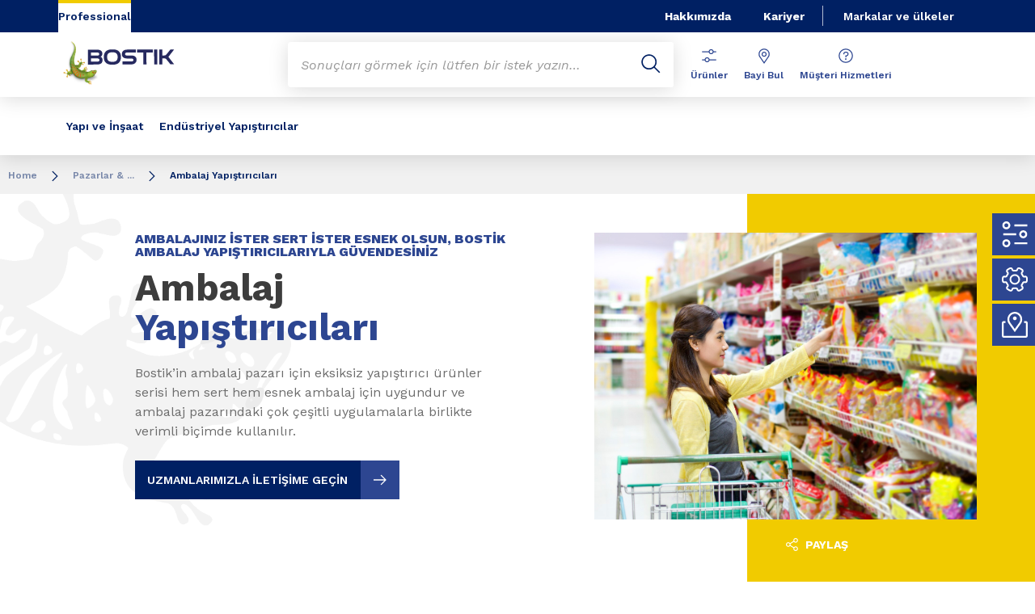

--- FILE ---
content_type: text/html;charset=UTF-8
request_url: https://www.bostik.com/turkey/tr/markets-and-applications/packaging-adhesive/
body_size: 13866
content:
<!DOCTYPE html>
<html lang="tr" dir="ltr">
<head>
<!-- Google Tag Manager --> <script>(function(w,d,s,l,i){w[l]=w[l]||[];w[l].push({'gtm.start': new Date().getTime(),event:'gtm.js'});var f=d.getElementsByTagName(s)[0], j=d.createElement(s),dl=l!='dataLayer'?'&l='+l:'';j.async=true;j.src= 'https://www.googletagmanager.com/gtm.js?id='+i+dl;f.parentNode.insertBefore(j,f); })(window,document,'script','dataLayer','GTM-MS8H5MD ');</script> <!-- End Google Tag Manager -->

    <meta name="viewport" content="width=device-width, initial-scale=1.0"/>
    <meta http-equiv="Content-Type" content="text/html; charset=utf-8"/>
    
<link rel="icon" href="/modules/proxima-bostik-templates/favicon/bostik-fav-icon.png" type="image/png"/>
            <link rel="apple-touch-icon" sizes="57x57" href="/modules/proxima-bostik-templates/favicon/Bostik_57x57.png"/>
            <link rel="apple-touch-icon" sizes="72x72" href="/modules/proxima-bostik-templates/favicon/Bostik_72x72.png"/>
            <link rel="apple-touch-icon" sizes="114x114" href="/modules/proxima-bostik-templates/favicon/Bostik_114x114.png"/>
            <link rel="apple-touch-icon" sizes="144x144" href="/modules/proxima-bostik-templates/favicon/Bostik_144x144.png"/>
            <link rel="apple-touch-icon" href="/modules/proxima-bostik-templates/favicon/Bostik_144x144.png"/>
        <link rel="preconnect" href="https://fonts.gstatic.com">
    <link href="https://fonts.googleapis.com/css2?family=Montserrat:ital,wght@0,400;0,600;0,700;0,800;1,400;1,600;1,700;1,800&display=swap" rel="stylesheet">
    <link href="https://fonts.googleapis.com/css2?family=Work+Sans:ital,wght@0,400;0,600;0,700;0,800;1,400;1,600;1,700;1,800&display=swap" rel="stylesheet">

    <script async src="https://page.bostik.com/js/forms2/js/forms2.min.js"></script>
    
<script type="application/ld+json">
        {
            "@context": "https://schema.org",
            "@type": "WebSite",
            "name": "Bostik Türkiye",
            "url": "https://www.bostik.com/turkey/"
        }
    </script>
    <script src="https://unpkg.com/dayjs@1/dayjs.min.js"></script>
    <script src="https://unpkg.com/dayjs@1/locale/tr.js"></script>

<title>Ambalaj Yapıştırıcıları | Pazarlar & Uygulamalar | Bostik Türkiye</title>
<link rel="canonical" href="https://www.bostik.com/turkey/tr/markets-and-applications/packaging-adhesive/"/>
<meta name="url" content="/turkey/tr/markets-and-applications/packaging-adhesive/"/><meta property="twitter:url" content="https://www.bostik.com/turkey/tr/markets-and-applications/packaging-adhesive/"/>
<meta property="og:url" content="https://www.bostik.com/turkey/tr/markets-and-applications/packaging-adhesive/"/><meta property="twitter:title" content="Ambalaj Yapıştırıcıları | Pazarlar & Uygulamalar | Bostik Türkiye"/>
<meta property="og:title" content="Ambalaj Yapıştırıcıları | Pazarlar & Uygulamalar | Bostik Türkiye"/><meta property="twitter:image" content="https://www.bostik.com/files/live/sites/shared_bostik/files/Images/Global/Banners/Packaging/Page%20Images/Food_Grocery_Shopper_iStock_23736213.jpg"/>
<meta property="og:image" content="https://www.bostik.com/files/live/sites/shared_bostik/files/Images/Global/Banners/Packaging/Page%20Images/Food_Grocery_Shopper_iStock_23736213.jpg"/>
<meta name="description" content="Bostik’in ambalaj pazarı için eksiksiz yapıştırıcı ürünler serisi hem sert hem esnek ambalaj için uygundur ve ambalaj pazarındaki çok çeşitli uygulamalarla birlikte verimli biçimde kullanılır. "/><meta property="twitter:description" content="Bostik’in ambalaj pazarı için eksiksiz yapıştırıcı ürünler serisi hem sert hem esnek ambalaj için uygundur ve ambalaj pazarındaki çok çeşitli uygulamalarla birlikte verimli biçimde kullanılır. "/>
<meta property="og:description" content="Bostik’in ambalaj pazarı için eksiksiz yapıştırıcı ürünler serisi hem sert hem esnek ambalaj için uygundur ve ambalaj pazarındaki çok çeşitli uygulamalarla birlikte verimli biçimde kullanılır. "/>

<link rel="alternate" hreflang="tr-TR" href="https://www.bostik.com/turkey/tr/markets-and-applications/packaging-adhesive/"/>
<link rel="alternate" hreflang="tr-TR" href="https://www.bostik.com/turkey/tr/markets-and-applications/industrial-solutions/consumer-goods/"/>
<link rel="alternate" hreflang="tr-TR" href="https://www.bostik.com/turkey/tr/markets-and-applications/industrial-solutions/pulp-paper/"/>
<link rel="alternate" hreflang="tr-TR" href="https://www.bostik.com/turkey/tr/markets-and-applications/industrial-solutions/flexible-lamination-adhesives/"/>
<link rel="alternate" hreflang="tr-TR" href="https://www.bostik.com/turkey/tr/markets-and-applications/industrial-solutions/seal-coatings/"/>
<link rel="alternate" hreflang="tr-TR" href="https://www.bostik.com/turkey/tr/markets-and-applications/industrial-solutions/reclosable-packaging/"/>
<link rel="alternate" hreflang="hr-HR" href="https://www.bostik.com/croatia/hr/markets-applications/industrial-solutions/flexible-lamination-adhesives/"/>
<link rel="alternate" hreflang="en-NZ" href="https://www.bostik.com/newzealand/en_NZ/markets-and-solutions/tape-label/"/>
<link rel="alternate" hreflang="en-MY" href="https://www.bostik.com/malaysia/en/markets-applications/flexible-lamination-adhesives/stick-pack/"/>
<link rel="alternate" hreflang="en-MY" href="https://www.bostik.com/malaysia/en/markets-applications/tape-label/"/>
<link rel="alternate" hreflang="en-MY" href="https://www.bostik.com/malaysia/en/markets-applications/reclosable-packaging/"/>
<link rel="alternate" hreflang="en-MY" href="https://www.bostik.com/malaysia/en/markets-applications/seal-coatings/"/>
<link rel="alternate" hreflang="pt-PT" href="https://www.bostik.com/portugal/pt/markets-applications/industrial-solutions/flexible-lamination-adhesives/"/>
<link rel="alternate" hreflang="pt-PT" href="https://www.bostik.com/portugal/pt/markets-applications/industrial-solutions/tape-adhesives/"/>
<link rel="alternate" hreflang="pt-PT" href="https://www.bostik.com/portugal/pt/markets-applications/industrial-solutions/pulp-paper/"/>
<link rel="alternate" hreflang="pt-PT" href="https://www.bostik.com/portugal/pt/markets-applications/industrial-solutions/consumer-goods/"/>
<link rel="alternate" hreflang="pt-PT" href="https://www.bostik.com/portugal/pt/markets-applications/industrial-solutions/seal-coatings/"/>
<link rel="alternate" hreflang="pt-PT" href="https://www.bostik.com/portugal/pt/markets-applications/industrial-solutions/reclosable-packaging/"/>
<link rel="alternate" hreflang="ro-RO" href="https://www.bostik.com/romania/ro/market-applications/industrial-solutions/consumer-goods/"/>
<link rel="alternate" hreflang="ro-RO" href="https://www.bostik.com/romania/ro/market-applications/industrial-solutions/pulp-paper/"/>
<link rel="alternate" hreflang="ro-RO" href="https://www.bostik.com/romania/ro/market-applications/industrial-solutions/reclosable-packaging/"/>
<link rel="alternate" hreflang="ro-RO" href="https://www.bostik.com/romania/ro/market-applications/industrial-solutions/seal-coatings/"/>
<link rel="alternate" hreflang="ro-RO" href="https://www.bostik.com/romania/ro/market-applications/industrial-solutions/flexible-lamination-adhesives/"/>
<link rel="alternate" hreflang="lt-LT" href="https://www.bostik.com/lithuania/lt/markets-applications/industrial-solutions/tape-adhesives/"/>
<link rel="alternate" hreflang="lt-LT" href="https://www.bostik.com/lithuania/lt/markets-applications/industrial-solutions/flexible-lamination-adhesives/"/>
<link rel="alternate" hreflang="lt-LT" href="https://www.bostik.com/lithuania/lt/markets-applications/industrial-solutions/consumer-goods/"/>
<link rel="alternate" hreflang="lt-LT" href="https://www.bostik.com/lithuania/lt/markets-applications/industrial-solutions/pulp-paper/"/>
<link rel="alternate" hreflang="lt-LT" href="https://www.bostik.com/lithuania/lt/markets-applications/industrial-solutions/reclosable-packaging/"/>
<link rel="alternate" hreflang="lt-LT" href="https://www.bostik.com/lithuania/lt/markets-applications/industrial-solutions/seal-coatings/"/>
<link rel="alternate" hreflang="en-TH" href="https://www.bostik.com/thailand/en/markets-applications/reclosable-packaging/"/>
<link rel="alternate" hreflang="en-TH" href="https://www.bostik.com/thailand/en/markets-applications/seal-coatings/"/>
<link rel="alternate" hreflang="en-TH" href="https://www.bostik.com/thailand/en/markets-applications/flexible-lamination-adhesives/stick-pack/"/>
<link rel="alternate" hreflang="en-TH" href="https://www.bostik.com/thailand/en/markets-applications/tape-label/"/>
<link rel="alternate" hreflang="uk-UA" href="https://www.bostik.com/ukrania/uk/markets-applications/industrial-solutions/tape-adhesives/"/>
<link rel="alternate" hreflang="uk-UA" href="https://www.bostik.com/ukrania/uk/markets-applications/industrial-solutions/consumer-goods/"/>
<link rel="alternate" hreflang="uk-UA" href="https://www.bostik.com/ukrania/uk/markets-applications/industrial-solutions/label-adhesives/"/>
<link rel="alternate" hreflang="uk-UA" href="https://www.bostik.com/ukrania/uk/markets-applications/industrial-solutions/seal-coatings/"/>
<link rel="alternate" hreflang="uk-UA" href="https://www.bostik.com/ukrania/uk/markets-applications/industrial-solutions/reclosable-packaging/"/>
<link rel="alternate" hreflang="uk-UA" href="https://www.bostik.com/ukrania/uk/markets-applications/industrial-solutions/pulp-paper/"/>
<link rel="alternate" hreflang="uk-UA" href="https://www.bostik.com/ukrania/uk/markets-applications/industrial-solutions/flexible-lamination-adhesives/"/>
<link rel="alternate" hreflang="hr-HR" href="https://www.bostik.com/croatia/hr/markets-applications/industrial-solutions/reclosable-packaging/"/>
<link rel="alternate" hreflang="hr-HR" href="https://www.bostik.com/croatia/hr/markets-applications/industrial-solutions/tape-adhesives/"/>
<link rel="alternate" hreflang="hr-HR" href="https://www.bostik.com/croatia/hr/markets-applications/industrial-solutions/label-adhesives/"/>
<link rel="alternate" hreflang="hr-HR" href="https://www.bostik.com/croatia/hr/markets-applications/industrial-solutions/pulp-paper/"/>
<link rel="alternate" hreflang="hr-HR" href="https://www.bostik.com/croatia/hr/markets-applications/industrial-solutions/consumer-goods/"/>
<link rel="alternate" hreflang="hr-HR" href="https://www.bostik.com/croatia/hr/markets-applications/industrial-solutions/seal-coatings/"/>
<link rel="alternate" hreflang="en-ID" href="https://www.bostik.com/indonesia/en/markets-applications/pulp-paper/"/>
<link rel="alternate" hreflang="en-ID" href="https://www.bostik.com/indonesia/en/markets-applications/tape-label/"/>
<link rel="alternate" hreflang="en-IL" href="https://www.bostik.com/israel/en/markets-applications/industrial-adhesive/consumer-goods/"/>
<link rel="alternate" hreflang="en-IL" href="https://www.bostik.com/israel/en/markets-applications/industrial-adhesive/label-adhesives/"/>
<link rel="alternate" hreflang="en-IL" href="https://www.bostik.com/israel/en/markets-applications/industrial-adhesive/seal-coatings/"/>
<link rel="alternate" hreflang="lv-LV" href="https://www.bostik.com/latvia/lv/market-applications/industrial-solutions/consumer-goods/"/>
<link rel="alternate" hreflang="lv-LV" href="https://www.bostik.com/latvia/lv/market-applications/industrial-solutions/pulp-paper/"/>
<link rel="alternate" hreflang="lv-LV" href="https://www.bostik.com/latvia/lv/market-applications/industrial-solutions/reclosable-packaging/"/>
<link rel="alternate" hreflang="lv-LV" href="https://www.bostik.com/latvia/lv/market-applications/industrial-solutions/seal-coatings/"/>
<link rel="alternate" hreflang="lv-LV" href="https://www.bostik.com/latvia/lv/market-applications/industrial-solutions/tape-adhesives/"/>
<link rel="alternate" hreflang="lv-LV" href="https://www.bostik.com/latvia/lv/market-applications/industrial-solutions/flexible-lamination-adhesives/"/>
<link rel="alternate" hreflang="en-IE" href="https://www.bostik.com/ireland/en/markets-applications/industrial-solutions/tape-adhesives/"/>
<link rel="alternate" hreflang="en-IE" href="https://www.bostik.com/ireland/en/markets-applications/industrial-solutions/flexible-lamination-adhesives/"/>
<link rel="alternate" hreflang="en-IE" href="https://www.bostik.com/ireland/en/markets-applications/industrial-solutions/consumer-goods/"/>
<link rel="alternate" hreflang="en-IE" href="https://www.bostik.com/ireland/en/markets-applications/industrial-solutions/label-adhesives/"/>
<link rel="alternate" hreflang="en-IE" href="https://www.bostik.com/ireland/en/markets-applications/industrial-solutions/seal-coatings/"/>
<link rel="alternate" hreflang="en-IE" href="https://www.bostik.com/ireland/en/markets-applications/industrial-solutions/reclosable-packaging/"/>
<link rel="alternate" hreflang="en-US" href="https://www.bostik.com/us/en_US/markets-applications/label-adhesives/linerless-label-adhesives/"/>
<link rel="alternate" hreflang="en-IL" href="https://www.bostik.com/israel/en/markets-applications/industrial-adhesive/flexible-lamination-adhesives/"/>
<link rel="alternate" hreflang="nl-NL" href="https://www.bostik.com/netherlands/nl_NL/markets-and-applications/industrial-solutions/seal-coatings/"/>
<link rel="alternate" hreflang="nl-NL" href="https://www.bostik.com/netherlands/nl_NL/markets-and-applications/industrial-solutions/label-adhesives/"/>
<link rel="alternate" hreflang="nl-NL" href="https://www.bostik.com/netherlands/nl_NL/markets-and-applications/industrial-solutions/consumer-goods/"/>
<link rel="alternate" hreflang="nl-NL" href="https://www.bostik.com/netherlands/nl_NL/markets-and-applications/industrial-solutions/reclosable-packaging/"/>
<link rel="alternate" hreflang="nl-NL" href="https://www.bostik.com/netherlands/nl_NL/markets-and-applications/industrial-solutions/pulp-paper/"/>
<link rel="alternate" hreflang="nl-NL" href="https://www.bostik.com/netherlands/nl_NL/markets-and-applications/industrial-solutions/flexible-lamination-adhesives/"/>
<link rel="alternate" hreflang="es-ES" href="https://www.bostik.com/spain/es/markets-applications/industrial-solutions/seal-coatings/"/>
<link rel="alternate" hreflang="en-QA" href="https://www.bostik.com/qatar/en/markets-applications/industrial-solutions/consumer-goods/"/>
<link rel="alternate" hreflang="en-QA" href="https://www.bostik.com/qatar/en/markets-applications/industrial-solutions/reclosable-packaging-adhesives/"/>
<link rel="alternate" hreflang="en-QA" href="https://www.bostik.com/qatar/en/markets-applications/industrial-solutions/flexible-lamination-adhesives/"/>
<link rel="alternate" hreflang="el-GR" href="https://www.bostik.com/greece/el/markets-applications/industrial-solutions/label-adhesives/"/>
<link rel="alternate" hreflang="ru-RU" href="https://www.bostik.com/russia/ru/markets-applications/industrial-solutions/label-adhesives/"/>
<link rel="alternate" hreflang="et-EE" href="https://www.bostik.com/estonia/et/markets-applications/industrial-solutions/pulp-paper/"/>
<link rel="alternate" hreflang="pl-PL" href="https://www.bostik.com/poland/pl/markets-applications/industrial-solutions/reclosable-packaging/"/>
<link rel="alternate" hreflang="fr-MA" href="https://www.bostik.com/morocco/fr/markets-applications/industrial-solutions/flexible-lamination-adhesives/"/>
<link rel="alternate" hreflang="en-PH" href="https://www.bostik.com/philippines/en/markets-applications/reclosable-packaging/"/>
<link rel="alternate" hreflang="el-GR" href="https://www.bostik.com/greece/el/markets-applications/industrial-solutions/seal-coatings/"/>
<link rel="alternate" hreflang="pl-PL" href="https://www.bostik.com/poland/pl/markets-applications/industrial-solutions/flexible-lamination-adhesives/"/>
<link rel="alternate" hreflang="ru-RU" href="https://www.bostik.com/russia/ru/markets-applications/industrial-solutions/consumer-goods/"/>
<link rel="alternate" hreflang="el-GR" href="https://www.bostik.com/greece/el/markets-applications/industrial-solutions/reclosable-packaging/"/>
<link rel="alternate" hreflang="et-EE" href="https://www.bostik.com/estonia/et/markets-applications/industrial-solutions/tape-label/"/>
<link rel="alternate" hreflang="fr-MA" href="https://www.bostik.com/morocco/fr/markets-applications/industrial-solutions/packaging-lamination/"/>
<link rel="alternate" hreflang="fr-MA" href="https://www.bostik.com/morocco/fr/markets-applications/industrial-solutions/seal-coatings/"/>
<link rel="alternate" hreflang="ru-RU" href="https://www.bostik.com/russia/ru/markets-applications/industrial-solutions/flexible-lamination-adhesives/"/>
<link rel="alternate" hreflang="fr-MA" href="https://www.bostik.com/morocco/fr/markets-applications/industrial-solutions/pulp-paper/"/>
<link rel="alternate" hreflang="en-QA" href="https://www.bostik.com/qatar/en/markets-applications/industrial-solutions/pulp-paper/"/>
<link rel="alternate" hreflang="el-GR" href="https://www.bostik.com/greece/el/markets-applications/industrial-solutions/pulp-paper/"/>
<link rel="alternate" hreflang="ru-RU" href="https://www.bostik.com/russia/ru/markets-applications/industrial-solutions/pulp-paper/"/>
<link rel="alternate" hreflang="fr-MA" href="https://www.bostik.com/morocco/fr/markets-applications/industrial-solutions/reclosable-packaging/"/>
<link rel="alternate" hreflang="es-ES" href="https://www.bostik.com/spain/es/markets-applications/industrial-solutions/consumer-goods/"/>
<link rel="alternate" hreflang="pl-PL" href="https://www.bostik.com/poland/pl/markets-applications/industrial-solutions/pulp-paper/"/>
<link rel="alternate" hreflang="en-PH" href="https://www.bostik.com/philippines/en/markets-applications/flexible-lamination-adhesives/stick-pack/"/>
<link rel="alternate" hreflang="es-ES" href="https://www.bostik.com/spain/es/markets-applications/industrial-solutions/pulp-paper/"/>
<link rel="alternate" hreflang="en-QA" href="https://www.bostik.com/qatar/en/markets-applications/industrial-solutions/seal-coatings/"/>
<link rel="alternate" hreflang="el-GR" href="https://www.bostik.com/greece/el/markets-applications/industrial-solutions/flexible-lamination-adhesives/"/>
<link rel="alternate" hreflang="el-GR" href="https://www.bostik.com/greece/el/markets-applications/industrial-solutions/tape-adhesives/"/>
<link rel="alternate" hreflang="et-EE" href="https://www.bostik.com/estonia/et/markets-applications/industrial-solutions/reclosable-packaging/"/>
<link rel="alternate" hreflang="et-EE" href="https://www.bostik.com/estonia/et/markets-applications/industrial-solutions/flexible-lamination-adhesives/"/>
<link rel="alternate" hreflang="et-EE" href="https://www.bostik.com/estonia/et/markets-applications/industrial-solutions/consumer-goods/"/>
<link rel="alternate" hreflang="en-PH" href="https://www.bostik.com/philippines/en/markets-applications/tape-label/"/>
<link rel="alternate" hreflang="en-PH" href="https://www.bostik.com/philippines/en/markets-applications/seal-coatings/"/>
<link rel="alternate" hreflang="ru-RU" href="https://www.bostik.com/russia/ru/markets-applications/industrial-solutions/seal-coatings/"/>
<link rel="alternate" hreflang="ru-RU" href="https://www.bostik.com/russia/ru/markets-applications/industrial-solutions/reclosable-packaging/"/>
<link rel="alternate" hreflang="pl-PL" href="https://www.bostik.com/poland/pl/markets-applications/industrial-solutions/seal-coatings/"/>
<link rel="alternate" hreflang="es-ES" href="https://www.bostik.com/spain/es/markets-applications/industrial-solutions/flexible-lamination-adhesives/"/>
<link rel="alternate" hreflang="es-ES" href="https://www.bostik.com/spain/es/markets-applications/industrial-solutions/reclosable-packaging/"/>
<link rel="alternate" hreflang="fr-MA" href="https://www.bostik.com/morocco/fr/markets-applications/industrial-solutions/consumer-goods/"/>
<link rel="alternate" hreflang="el-GR" href="https://www.bostik.com/greece/el/markets-applications/industrial-solutions/consumer-goods/"/>
<link rel="alternate" hreflang="ru-RU" href="https://www.bostik.com/russia/ru/markets-applications/industrial-solutions/tape-adhesives/"/>
<link rel="alternate" hreflang="pl-PL" href="https://www.bostik.com/poland/pl/markets-applications/industrial-solutions/consumer-goods/"/>
<link rel="alternate" hreflang="et-EE" href="https://www.bostik.com/estonia/et/markets-applications/industrial-solutions/seal-coatings/"/>
<link rel="alternate" hreflang="zh-CN" href="https://www.bostik.com/china/zh/markets-applications/pulp-paper/"/>
<link rel="alternate" hreflang="zh-CN" href="https://www.bostik.com/china/zh/markets-applications/flexible-lamination-adhesives/"/>
<link rel="alternate" hreflang="zh-CN" href="https://www.bostik.com/china/zh/markets-applications/tape-adhesives/"/>
<link rel="alternate" hreflang="zh-CN" href="https://www.bostik.com/china/zh/markets-applications/seal-coatings/"/>
<link rel="alternate" hreflang="en-IN" href="https://www.bostik.com/india/en/markets-applications/flexible-lamination-adhesives/"/>
<link rel="alternate" hreflang="en-IN" href="https://www.bostik.com/india/en/markets-applications/flexible-lamination-adhesives/stick-pack/"/>
<link rel="alternate" hreflang="en-EG" href="https://www.bostik.com/egypt/en/markets-applications/industrial-adhesive/tape-adhesives/"/>
<link rel="alternate" hreflang="en-IN" href="https://www.bostik.com/india/en/markets-applications/reclosable-packaging/"/>
<link rel="alternate" hreflang="en-IN" href="https://www.bostik.com/india/en/markets-applications/seal-coatings/"/>
<link rel="alternate" hreflang="en-IN" href="https://www.bostik.com/india/en/markets-applications/packaging-lamination/"/>
<link rel="alternate" hreflang="en-US" href="https://www.bostik.com/us/en_US/markets-applications/seal-coatings/can-coating/"/>
<link rel="alternate" hreflang="en-US" href="https://www.bostik.com/us/en_US/markets-applications/seal-coatings/cold-seal/"/>
<link rel="alternate" hreflang="en-EG" href="https://www.bostik.com/egypt/en/markets-applications/industrial-adhesive/reclosable-packaging/"/>
<link rel="alternate" hreflang="en-EG" href="https://www.bostik.com/egypt/en/markets-applications/industrial-adhesive/consumer-goods/"/>
<link rel="alternate" hreflang="en-EG" href="https://www.bostik.com/egypt/en/markets-applications/industrial-adhesive/seal-coatings/"/>
<link rel="alternate" hreflang="en-EG" href="https://www.bostik.com/egypt/en/markets-applications/industrial-adhesive/flexible-lamination-adhesives/"/>
<link rel="alternate" hreflang="fi-FI" href="https://www.bostik.com/finland/fi/markets-applications/industrial-solutions/flexible-lamination-adhesives/"/>
<link rel="alternate" hreflang="fi-FI" href="https://www.bostik.com/finland/fi/markets-applications/industrial-solutions/seal-coatings/"/>
<link rel="alternate" hreflang="fi-FI" href="https://www.bostik.com/finland/fi/markets-applications/industrial-solutions/pulp-paper/"/>
<link rel="alternate" hreflang="fi-FI" href="https://www.bostik.com/finland/fi/markets-applications/industrial-solutions/consumer-goods/"/>
<link rel="alternate" hreflang="fi-FI" href="https://www.bostik.com/finland/fi/markets-applications/industrial-solutions/reclosable-packaging/"/>
<link rel="alternate" hreflang="da-DK" href="https://www.bostik.com/denmark/da/markets-applications/industrial-solutions/seal-coatings/"/>
<link rel="alternate" hreflang="da-DK" href="https://www.bostik.com/denmark/da/markets-applications/industrial-solutions/pulp-paper/"/>
<link rel="alternate" hreflang="da-DK" href="https://www.bostik.com/denmark/da/markets-applications/industrial-solutions/consumer-goods/"/>
<link rel="alternate" hreflang="da-DK" href="https://www.bostik.com/denmark/da/markets-applications/industrial-solutions/reclosable-packaging/"/>
<link rel="alternate" hreflang="da-DK" href="https://www.bostik.com/denmark/da/markets-applications/industrial-solutions/flexible-lamination-adhesives/"/>
<link rel="alternate" hreflang="da-DK" href="https://www.bostik.com/denmark/da/markets-applications/industrial-solutions/tape-adhesives/"/>
<link rel="alternate" hreflang="da-DK" href="https://www.bostik.com/denmark/da/markets-applications/industrial-solutions/label-adhesives/"/>
<link rel="alternate" hreflang="no-NO" href="https://www.bostik.com/norway/no/markets-applications/industrial-solutions/pulp-paper/"/>
<link rel="alternate" hreflang="no-NO" href="https://www.bostik.com/norway/no/markets-applications/industrial-solutions/tape-adhesives/"/>
<link rel="alternate" hreflang="no-NO" href="https://www.bostik.com/norway/no/markets-applications/industrial-solutions/flexible-lamination-adhesives/"/>
<link rel="alternate" hreflang="no-NO" href="https://www.bostik.com/norway/no/markets-applications/industrial-solutions/consumer-goods/"/>
<link rel="alternate" hreflang="no-NO" href="https://www.bostik.com/norway/no/markets-applications/industrial-solutions/label-adhesives/"/>
<link rel="alternate" hreflang="no-NO" href="https://www.bostik.com/norway/no/markets-applications/industrial-solutions/seal-coatings/"/>
<link rel="alternate" hreflang="no-NO" href="https://www.bostik.com/norway/no/markets-applications/industrial-solutions/reclosable-packaging/"/>
<link rel="alternate" hreflang="fr-FR" href="https://www.bostik.com/france/fr/markets-applications/industrial-solutions/flexible-lamination-adhesives/"/>
<link rel="alternate" hreflang="es-MX" href="https://www.bostik.com/mexico/es_MX/markets-applications/packaging-lamination/"/>
<link rel="alternate" hreflang="es-MX" href="https://www.bostik.com/mexico/es_MX/markets-applications/packaging-lamination/specialty/"/>
<link rel="alternate" hreflang="en-AU" href="https://www.bostik.com/australia/en_AU/markets-applications/industrial-solutions/packaging-adhesive/"/>
<link rel="alternate" hreflang="en-AU" href="https://www.bostik.com/australia/en_AU/markets-applications/tape-label-1/"/>
<link rel="alternate" hreflang="en" href="https://www.bostik.com/global/en/markets-applications/industrial-adhesive/"/>
<link rel="alternate" hreflang="en" href="https://www.bostik.com/global/en/markets-applications/packaging-lamination-1/"/>
<link rel="alternate" hreflang="en" href="https://www.bostik.com/global/en/markets-applications/transportation-aerospace/seal-coatings/"/>
<link rel="alternate" hreflang="en" href="https://www.bostik.com/global/en/markets-applications/packaging-lamination/"/>
<link rel="alternate" hreflang="en-US" href="https://www.bostik.com/us/en_US/markets-applications/consumer-goods/e-commerce-packaging/"/>
<link rel="alternate" hreflang="en-US" href="https://www.bostik.com/us/en_US/markets-applications/reclosable-packaging/"/>
<link rel="alternate" hreflang="de-DE" href="https://www.bostik.com/germany/de/markets-applications/industrial-solutions/"/>
<link rel="alternate" hreflang="pt-BR" href="https://www.bostik.com/brazil/pt_BR/markets-applications/packaging-lamination/"/>
<link rel="alternate" hreflang="nl-BE" href="https://www.bostik.com/belgium/nl_BE/markets-applications/industrial-solutions/seal-coatings/"/>
<link rel="alternate" hreflang="fr-BE" href="https://www.bostik.com/belgium/fr_BE/markets-applications/industrial-solutions/seal-coatings/"/>
<link rel="alternate" hreflang="nl-BE" href="https://www.bostik.com/belgium/nl_BE/markets-applications/industrial-solutions/flexible-lamination-adhesives/"/>
<link rel="alternate" hreflang="fr-BE" href="https://www.bostik.com/belgium/fr_BE/markets-applications/industrial-solutions/flexible-lamination-adhesives/"/>
<link rel="alternate" hreflang="nl-BE" href="https://www.bostik.com/belgium/nl_BE/markets-applications/industrial-solutions/tape-adhesives/"/>
<link rel="alternate" hreflang="fr-BE" href="https://www.bostik.com/belgium/fr_BE/markets-applications/industrial-solutions/tape-adhesives/"/>
<link rel="alternate" hreflang="nl-BE" href="https://www.bostik.com/belgium/nl_BE/markets-applications/industrial-solutions/pulp-paper/"/>
<link rel="alternate" hreflang="fr-BE" href="https://www.bostik.com/belgium/fr_BE/markets-applications/industrial-solutions/pulp-paper/"/>
<link rel="alternate" hreflang="nl-BE" href="https://www.bostik.com/belgium/nl_BE/markets-applications/industrial-solutions/consumer-goods/"/>
<link rel="alternate" hreflang="fr-BE" href="https://www.bostik.com/belgium/fr_BE/markets-applications/industrial-solutions/consumer-goods/"/>
<link rel="alternate" hreflang="nl-BE" href="https://www.bostik.com/belgium/nl_BE/markets-applications/industrial-solutions/label-adhesives/"/>
<link rel="alternate" hreflang="fr-BE" href="https://www.bostik.com/belgium/fr_BE/markets-applications/industrial-solutions/label-adhesives/"/>
<link rel="alternate" hreflang="nl-BE" href="https://www.bostik.com/belgium/nl_BE/markets-applications/industrial-solutions/reclosable-packaging/"/>
<link rel="alternate" hreflang="fr-BE" href="https://www.bostik.com/belgium/fr_BE/markets-applications/industrial-solutions/reclosable-packaging/"/>
<link rel="alternate" hreflang="es-AR" href="https://www.bostik.com/argentina/es/markets-applications/packaging-adhesive/"/>
<link rel="alternate" hreflang="en-US" href="https://www.bostik.com/us/en_US/markets-applications/seal-coatings/"/>
<link rel="alternate" hreflang="en-US" href="https://www.bostik.com/us/en_US/markets-applications/label-adhesives/"/>
<link rel="alternate" hreflang="en-EG" href="https://www.bostik.com/egypt/en/markets-applications/industrial-adhesive/board-paper/"/>
<link rel="alternate" hreflang="en-IE" href="https://www.bostik.com/ireland/en/markets-applications/industrial-solutions/board-paper/"/>
<link rel="alternate" hreflang="en-IL" href="https://www.bostik.com/israel/en/markets-applications/industrial-adhesive/board-paper/"/>
<link rel="alternate" hreflang="fr-CA" href="https://www.bostik.com/canada/fr_CA/markets-applications/consumer-goods/to-go-packaging-adhesives/"/>
<link rel="alternate" hreflang="en-CA" href="https://www.bostik.com/canada/en_US/markets-applications/consumer-goods/to-go-packaging-adhesives/"/>
<link rel="alternate" hreflang="es-MX" href="https://www.bostik.com/mexico/es_MX/markets-applications/end-of-line-packaging/"/>
<link rel="alternate" hreflang="en-IL" href="https://www.bostik.com/israel/en/markets-applications/industrial-adhesive/reclosable-packaging/"/>
<link rel="alternate" hreflang="en-US" href="https://www.bostik.com/us/en_US/markets-applications/consumer-goods/"/>
<link rel="alternate" hreflang="pl-PL" href="https://www.bostik.com/poland/pl/markets-applications/industrial-solutions/tape-adhesives/"/>
<link rel="alternate" hreflang="en-US" href="https://www.bostik.com/us/en_US/markets-applications/paper-adhesives/to-go-packaging-adhesive/"/>
<link rel="alternate" hreflang="x-default" href="https://www.bostik.com/global/en/markets-applications/industrial-adhesive/"/>




<script type="application/json" id="jahia-data-ctx">{"contextPath":"","lang":"tr","uilang":"tr","siteUuid":"fa0d7766-0e29-4bba-82b9-b08cdfc1fc8d","wcag":true,"ckeCfg":""}</script>
<script type="application/json" id="jahia-data-ck">{"path":"/modules/ckeditor/javascript/"}</script>
<script src="/javascript/initJahiaContext.js"></script>
<link id="staticAssetCSS0" rel="stylesheet" href="/generated-resources/d1c469d054426ff77e5e8f04c675da1.min.css" media="screen" type="text/css"/>
<link id="staticAssetCSS1" rel="stylesheet" href="/generated-resources/a908b2ef3c3422e24de1ac041f73e2a.min.css" media="print" type="text/css"/>
<script id="staticAssetJavascript0" src="/generated-resources/7cde6a38cd1cce31cd9496cc12f89a4.min.js"  ></script>
<script type="text/javascript" nonce="NmE5ZDg2NGEtNGU4Yy00NmIyLWFmMWYtOTQxNThjZDJiMDEw">
    window.digitalDataOverrides = window.digitalDataOverrides || [];
    window.digitalData = {
        "scope": "bostik_turkey",
        "site": {
            "siteInfo": {
                "siteID": "fa0d7766-0e29-4bba-82b9-b08cdfc1fc8d"
            }
        },
        "page": {
            "pageInfo": {
                "pageID": "0fda6b65-41d8-4631-aad8-41bfb87ba2d7",
                "nodeType": "jnt:page",
                "pageName": "Ambalaj Yap\u0131\u015Ft\u0131r\u0131c\u0131lar\u0131",
                "pagePath": "/sites/bostik_turkey/home/markets-and-applications/packaging-adhesive",
                "templateName": "markets",
                "destinationURL": document.location.origin + document.location.pathname,
                "destinationSearch": document.location.search,
                "referringURL": null,
                "language": "tr",
                "categories": ["/sites/systemsite/categories/structuring/bostik/share/bostik_turkey"],
                "tags": ["ambalaj yap\u0131\u015Ft\u0131r\u0131c\u0131lar\u0131","end\u00FCstriyel yap\u0131\u015Ft\u0131r\u0131c\u0131lar","ambalaj"]
            },
            "consentTypes":[
                
            ]
        },
        "events": [],
        "contextServerPublicUrl": "/modules/jexperience/proxy/bostik_turkey",
        "sourceLocalIdentifierMap" : {},
        "wemInitConfig":  {
            "contextServerUrl" : "/modules/jexperience/proxy/bostik_turkey",
            "isPreview": false,
            "timeoutInMilliseconds": 1000,
            "dxUsername" : "guest",
            "contextServerCookieName" : "context-profile-id",
            "activateWem": true,
            "enableWemActionUrl": "/tr/sites/bostik_turkey.enableWem.do",
            "requiredProfileProperties": ['j:nodename'],
            "requiredSessionProperties": [],
            "requireSegments": false,
            "requireScores": false
        }, 
    };

   // Expose Wem init functions  
   wem.init();
  </script>

<script type="application/json" id="jahia-data-aggregatedjs">{"scripts":["/modules/jexperience/javascript/jexperience/dist/3_6_2/wem.min.js","/modules/jquery/javascript/jquery-3.4.1.min.js","/modules/assets/javascript/jquery.jahia.min.js"]}</script>

<script type="text/javascript" src="/modules/CsrfServlet"></script>
</head>

<body id="anchor-top" class="scroll-active ">
<!-- Google Tag Manager (noscript) --> <noscript><iframe src="https://www.googletagmanager.com/ns.html?id=GTM-MS8H5MD" height="0" width="0" style="display:none;visibility:hidden"></iframe></noscript> <!-- End Google Tag Manager (noscript) -->

<nav class="page-contact-list" aria-label="???access.social.navigation.label???">
    <a href="/turkey/tr/catalog/"  class="page-contact">
                    <svg class="icon icon-atoms-parameters">
                        <use href="/modules/proxima-main/assets/svg/sprite-global.svg#icon-atoms-parameters" />
                    </svg>
                        Ürünler</a><a href="/turkey/tr/resources-and-tools/"  class="page-contact">
                    <svg class="icon icon-service">
                        <use href="/modules/proxima-main/assets/svg/sprite-global.svg#icon-service" />
                    </svg>
                        Kaynaklar ve araçlar</a><a href="https://tr.distributors.bostik/?_ga=2.138057072.137725671.1605779318-224225008.1605773608" target="_blank" class="page-contact">
                    <svg class="icon icon-atoms-map">
                        <use href="/modules/proxima-main/assets/svg/sprite-global.svg#icon-atoms-map" />
                    </svg>
                        Bayi Bul</a></nav>
<div id="root" class="bostik-root ">
    <div class="skip-link js-skip">
        <a href="#main-content">Go to content</a>
        <a href="#nav-content">Go to navigation</a>
        <a href="#header-primary-search">Go to search</a>
            </div>
    <header id="header-global" class="js-witch-important language-unique " aria-live="polite">
    <input type="hidden" id="tab" name="tab" value="">
    <!-- Header secondary profil -->
    <div class="header-secondary-profiles">
        <nav>
    <ul>
        <li>
            <a href="/turkey/tr/"  target="_self"  class="selected"
    >
    Professional</a></li>
        </ul>
</nav></div>
    <!-- Header secondary menu -->
    <nav class="header-secondary-navigation" aria-label="Secondary navigation">
        <ul class="header-navigation-list">
            <li class="header-navigation-item" >
            <button class="js-switch js-switch-marked header-navigation-button js-hover  js-megamenu-level" data-level="1" data-target="90dc1f6a-854c-4659-b6ca-05b28bfeaf2d" aria-controls="90dc1f6a-854c-4659-b6ca-05b28bfeaf2d" data-hover="hover-group-2" aria-haspopup="true" aria-expanded="false">
                    Hakkımızda<svg viewBox="0 0 128 128" class="icon icon-arrow">
                    <use href="/modules/proxima-main/assets/svg/sprite-global.svg#icon-arrow" />
                </svg>
            </button>
        <div id="90dc1f6a-854c-4659-b6ca-05b28bfeaf2d" class="header-megamenu header-secondary-megamenu header-secondary-panel header-level1 header-color-none" aria-live="polite">
    <aside class="header-megamenu-left">
    <button data-target="90dc1f6a-854c-4659-b6ca-05b28bfeaf2d" class="button button-back header-secondary-return-link js-header-menu-return js-switch js-megamenu-level-close" data-level="1">
        <svg viewBox="0 0 24 24" class="icon icon-boutons-link-normal">
            <use href="/modules/proxima-main/assets/svg/sprite-global.svg#icon-boutons-link-normal" />
        </svg>
        Back</button>
    <p><strong>Bostik</strong>&rsquo;i keşfedin</p>
    <p>
        Bostik, tarihimiz, değerlerimiz veya stratejimiz hakkında daha fazla bilgi edinmek ister misiniz? Burada hakkımızda çok sayıda bilgi bulacaksınız.</p>

    <a href="/turkey/tr/our-company/"  target="_self"  class="button button-secondary"
    >
    BOSTİK’İ TANIYIN</a><a href="/turkey/tr/our-company/about-arkema/"  target="_self"  class="button button-link"
    >
    ARKEMA’YI KEŞFEDİN<svg class="icon icon-boutons-link-normal">
            <use href="/modules/proxima-main/assets/svg/sprite-global.svg#icon-boutons-link-normal" />
        </svg></a></aside><div class="header-secondary-panel-list header-column header-column-manual">
    <div class="wrapper">
        <div class="header-secondary-panel-return">
            <button class="button button-back js-header-menu-return js-switch header-secondary-return-link" data-target="90dc1f6a-854c-4659-b6ca-05b28bfeaf2d">
                <svg viewBox="0 0 24 24" class="icon icon-boutons-link-normal">
                    <use href="/modules/proxima-main/assets/svg/sprite-global.svg#icon-boutons-link-normal" />
                </svg>
                Back</button>
            <button class="js-switch button-close header-secondary-return-icon" data-target="90dc1f6a-854c-4659-b6ca-05b28bfeaf2d" title="Close this level menu">
                <svg viewBox="0 0 500 500" class="icon icon-close">
                    <use href="/modules/proxima-main/assets/svg/sprite-global.svg#icon-close" />
                </svg>
            </button>
        </div>
        <nav  aria-label="Secondary navigation submenu">
            <ul class="header-navigation-list">
            <li class="list-title">Bostik Hakkında</li>
            <li class="menu-link-attach menu-link-background-white" >
            <a href="/turkey/tr/our-company/our-markets/"  target="_self"  class=""
    >
    Pazarlarımız<svg class="icon icon-boutons-link-normal">
            <use href="/modules/proxima-main/assets/svg/sprite-global.svg#icon-boutons-link-normal" />
        </svg></a></li>
        <li class="menu-link-attach menu-link-background-white" >
            <a href="/turkey/tr/our-company/our-history/"  target="_self"  class=""
    >
    Bostik tarihçesi<svg class="icon icon-boutons-link-normal">
            <use href="/modules/proxima-main/assets/svg/sprite-global.svg#icon-boutons-link-normal" />
        </svg></a></li>
        <li class="menu-link-attach menu-link-background-white" >
            <a href="/turkey/tr/our-company/why-a-gecko/"  target="_self"  class=""
    >
    Bostik markası ve Gecko<svg class="icon icon-boutons-link-normal">
            <use href="/modules/proxima-main/assets/svg/sprite-global.svg#icon-boutons-link-normal" />
        </svg></a></li>
        </ul><ul class="header-navigation-list">
            <li class="list-title">Arkema Hakkında</li>
            <li class="menu-link-attach menu-link-background-white" >
            <a href="https://www.arkema.com"  target="_blank" rel="noreferrer" class=""
    >
    Arkema Grup<svg class="icon icon-boutons-link-normal">
            <use href="/modules/proxima-main/assets/svg/sprite-global.svg#icon-boutons-link-normal" />
        </svg></a></li>
        <li class="menu-link-attach menu-link-background-white" >
            <a href="https://www.arkema.com/en/arkema-group/ethics-and-compliance/"  target="_blank" rel="noreferrer" class=""
    >
    Etik ve Uyum<svg class="icon icon-boutons-link-normal">
            <use href="/modules/proxima-main/assets/svg/sprite-global.svg#icon-boutons-link-normal" />
        </svg></a></li>
        </ul><ul class="header-navigation-list">
            <li class="list-title">KAYNAKLAR & ARAÇLAR</li>
            <li class="menu-link-attach menu-link-background-white" >
            <a href="/turkey/tr/resources-and-tools/our-brochures/"  target="_self"  class=""
    >
    Katalog ve Broşürlerimiz<svg class="icon icon-boutons-link-normal">
            <use href="/modules/proxima-main/assets/svg/sprite-global.svg#icon-boutons-link-normal" />
        </svg></a></li>
        <li class="menu-link-attach menu-link-background-white" >
            <a href="/turkey/tr/resources-and-tools/safety-data-sheets/"  target="_self"  class=""
    >
    Güvenlik Bilgi Formu (GBF)<svg class="icon icon-boutons-link-normal">
            <use href="/modules/proxima-main/assets/svg/sprite-global.svg#icon-boutons-link-normal" />
        </svg></a></li>
        <li class="menu-link-attach menu-link-background-white" >
            <a href="/turkey/tr/resources-and-tools/technical-data-sheets/"  target="_self"  class=""
    >
    Teknik Bilgi Föyü (TBF)<svg class="icon icon-boutons-link-normal">
            <use href="/modules/proxima-main/assets/svg/sprite-global.svg#icon-boutons-link-normal" />
        </svg></a></li>
        </ul></nav>
    </div>
</div></div></li>
        <li class="header-navigation-item" >
            <a href="/turkey/tr/careers/" class=" js-hover header-navigation-link" data-hover="hover-group-2">
                    Kariyer<svg viewBox="0 0 24 24" class="icon icon-boutons-link-normal">
                    <use href="/modules/proxima-main/assets/svg/sprite-global.svg#icon-boutons-link-normal" />
                </svg>
            </a></li>
        </ul></nav>

    <a href="/turkey/tr/brands_countries/" class="header-secondary-panel-type header-secondary-country header-navigation-item js-hover" data-hover="hover-group-2">
            Markalar ve ülkeler</a>
    <!-- Header secondary Language selector  -->
    <!-- Header primary Logo -->
    <div class='header-primary-logo '>
        <a href="/turkey/tr/" title="Return to homepage">
            <img src="/files/live/sites/shared_bostik/files/images/Logos/Bostik_Logo_Header.svg" >
        </a>
        </div><!-- Header primary -->
    <!-- Header primary Main bar -->
<nav class="header-primary-navigation" aria-label="">
    <ul class="header-navigation-list">
            <li class="header-navigation-item" >
            <button class="js-switch js-switch-marked header-navigation-button js-hover  js-megamenu-level" data-level="1" data-target="ca7122ee-bedf-4138-be73-f10044366ceb" aria-controls="ca7122ee-bedf-4138-be73-f10044366ceb" data-hover="hover-group-1" aria-haspopup="true" aria-expanded="false">
                    Yapı ve İnşaat<svg viewBox="0 0 128 128" class="icon icon-arrow">
                    <use href="/modules/proxima-main/assets/svg/sprite-global.svg#icon-arrow" />
                </svg>
            </button>
        <div id="ca7122ee-bedf-4138-be73-f10044366ceb" class="header-megamenu header-main-megamenu header-secondary-panel header-level1 header-color-none" aria-live="polite">
    <aside class="header-megamenu-left">
    <button data-target="ca7122ee-bedf-4138-be73-f10044366ceb" class="button button-back header-secondary-return-link js-header-menu-return js-switch js-megamenu-level-close" data-level="1">
        <svg viewBox="0 0 24 24" class="icon icon-boutons-link-normal">
            <use href="/modules/proxima-main/assets/svg/sprite-global.svg#icon-boutons-link-normal" />
        </svg>
        Back</button>
    <p>Yapı ve İnşaat</p>
    <p>
        Akıllı yalıtım ve yapıştırıcı sistemlerimiz dünya çapında yeni binaların inşatında ve yenileme projelerinde kullanılmaktadır. Bostik’te zemin, fayans, su yalıtımı, sızdırmazlık, dekorasyon, montaj ve başka birçok yalıtım ve.</p>

    <a href="/turkey/tr/markets-and-applications/building-construction/"  target="_self"  class="button button-secondary"
    >
    Daha Fazla Bi̇lgi̇</a></aside><div class="header-secondary-panel-list header-column header-column-manual">
    <div class="wrapper">
        <div class="header-secondary-panel-return">
            <button class="button button-back js-header-menu-return js-switch header-secondary-return-link" data-target="ca7122ee-bedf-4138-be73-f10044366ceb">
                <svg viewBox="0 0 24 24" class="icon icon-boutons-link-normal">
                    <use href="/modules/proxima-main/assets/svg/sprite-global.svg#icon-boutons-link-normal" />
                </svg>
                Back</button>
            <button class="js-switch button-close header-secondary-return-icon" data-target="ca7122ee-bedf-4138-be73-f10044366ceb" title="Close this level menu">
                <svg viewBox="0 0 500 500" class="icon icon-close">
                    <use href="/modules/proxima-main/assets/svg/sprite-global.svg#icon-close" />
                </svg>
            </button>
        </div>
        <nav  aria-label="">
            <ul class="header-navigation-list">
            <li class="menu-link-attach menu-link-background-white" >
            <a href="/turkey/tr/markets-and-applications/building-construction/sealing-bonding/"  target="_self"  class=""
    >
    Sızdırmazlık & Yapıştırıcılar<svg class="icon icon-boutons-link-normal">
            <use href="/modules/proxima-main/assets/svg/sprite-global.svg#icon-boutons-link-normal" />
        </svg></a></li>
        <li class="menu-link-attach menu-link-background-white" >
            <a href="/turkey/tr/markets-and-applications/building-construction/wall-floor/"  target="_self"  class=""
    >
    Duvar & Zemin<svg class="icon icon-boutons-link-normal">
            <use href="/modules/proxima-main/assets/svg/sprite-global.svg#icon-boutons-link-normal" />
        </svg></a></li>
        <li class="menu-link-attach menu-link-background-white" >
            <a href="/turkey/tr/markets-and-applications/building-construction/waterproofing/"  target="_self"  class=""
    >
    Su Yalıtımı<svg class="icon icon-boutons-link-normal">
            <use href="/modules/proxima-main/assets/svg/sprite-global.svg#icon-boutons-link-normal" />
        </svg></a></li>
        <li class="menu-link-attach menu-link-background-white" >
            <a href="/turkey/tr/markets-and-applications/building-construction/building-chemicals/"  target="_self"  class=""
    >
    Diğer Yapı Kimyasalları<svg class="icon icon-boutons-link-normal">
            <use href="/modules/proxima-main/assets/svg/sprite-global.svg#icon-boutons-link-normal" />
        </svg></a></li>
        </ul><ul class="header-navigation-list">
            <li class="list-title">Bostik Akademi</li>
            <li class="menu-link-attach menu-link-background-white" >
            <a href="/turkey/tr/bostik-academy/"  target="_self"  class=""
    >
    Bostik Akademi<svg class="icon icon-boutons-link-normal">
            <use href="/modules/proxima-main/assets/svg/sprite-global.svg#icon-boutons-link-normal" />
        </svg></a></li>
        <li class="menu-link-attach menu-link-background-white" >
            <a href="/turkey/tr/bostik-academy/training/"  target="_self"  class=""
    >
    Eğitim<svg class="icon icon-boutons-link-normal">
            <use href="/modules/proxima-main/assets/svg/sprite-global.svg#icon-boutons-link-normal" />
        </svg></a></li>
        <li class="menu-link-attach menu-link-background-white" >
            <a href="/turkey/tr/bostik-academy/technical-support-and-tools/"  target="_self"  class=""
    >
    Teknik Video Merkezi<svg class="icon icon-boutons-link-normal">
            <use href="/modules/proxima-main/assets/svg/sprite-global.svg#icon-boutons-link-normal" />
        </svg></a></li>
        <li class="menu-link-attach menu-link-background-white" >
            <a href="/turkey/tr/bostik-academy/product-information/"  target="_self"  class=""
    >
    Ürün Bilgisi<svg class="icon icon-boutons-link-normal">
            <use href="/modules/proxima-main/assets/svg/sprite-global.svg#icon-boutons-link-normal" />
        </svg></a></li>
        <li class="menu-link-attach menu-link-background-white" >
            <a href="/turkey/tr/bostik-academy/technical-support-and-tools/"  target="_self"  class=""
    >
    Teknik Destek & Araçlar<svg class="icon icon-boutons-link-normal">
            <use href="/modules/proxima-main/assets/svg/sprite-global.svg#icon-boutons-link-normal" />
        </svg></a></li>
        </ul></nav>
    </div>
</div></div></li>
        <li class="header-navigation-item" >
            <button class="js-switch js-switch-marked header-navigation-button js-hover  js-megamenu-level" data-level="1" data-target="e73b3cd8-611b-4cb8-8038-1ffadc823811" aria-controls="e73b3cd8-611b-4cb8-8038-1ffadc823811" data-hover="hover-group-1" aria-haspopup="true" aria-expanded="false">
                    Endüstriyel Yapıştırıcılar<svg viewBox="0 0 128 128" class="icon icon-arrow">
                    <use href="/modules/proxima-main/assets/svg/sprite-global.svg#icon-arrow" />
                </svg>
            </button>
        <div id="e73b3cd8-611b-4cb8-8038-1ffadc823811" class="header-megamenu header-main-megamenu header-secondary-panel header-level1 header-color-none" aria-live="polite">
    <aside class="header-megamenu-left">
    <button data-target="e73b3cd8-611b-4cb8-8038-1ffadc823811" class="button button-back header-secondary-return-link js-header-menu-return js-switch js-megamenu-level-close" data-level="1">
        <svg viewBox="0 0 24 24" class="icon icon-boutons-link-normal">
            <use href="/modules/proxima-main/assets/svg/sprite-global.svg#icon-boutons-link-normal" />
        </svg>
        Back</button>
    <p><strong>End&uuml;striyel Yapıştırıcılar</strong></p>
    <p>
        </p>

    <a href="/turkey/tr/markets-and-applications/industrial-solutions/"  target="_self"  class="button button-secondary"
    >
    Daha Fazla Bi̇lgi̇</a></aside><div class="header-secondary-panel-list header-column header-column-manual">
    <div class="wrapper">
        <div class="header-secondary-panel-return">
            <button class="button button-back js-header-menu-return js-switch header-secondary-return-link" data-target="e73b3cd8-611b-4cb8-8038-1ffadc823811">
                <svg viewBox="0 0 24 24" class="icon icon-boutons-link-normal">
                    <use href="/modules/proxima-main/assets/svg/sprite-global.svg#icon-boutons-link-normal" />
                </svg>
                Back</button>
            <button class="js-switch button-close header-secondary-return-icon" data-target="e73b3cd8-611b-4cb8-8038-1ffadc823811" title="Close this level menu">
                <svg viewBox="0 0 500 500" class="icon icon-close">
                    <use href="/modules/proxima-main/assets/svg/sprite-global.svg#icon-close" />
                </svg>
            </button>
        </div>
        <nav  aria-label="">
            <ul class="header-navigation-list">
            <li class="menu-link-attach menu-link-background-white" >
            <a href="/turkey/tr/markets-and-applications/industrial-solutions/automotive-adhesive/"  target="_self"  class=""
    >
    Otomotiv Ürünleri<svg class="icon icon-boutons-link-normal">
            <use href="/modules/proxima-main/assets/svg/sprite-global.svg#icon-boutons-link-normal" />
        </svg></a></li>
        <li class="menu-link-attach menu-link-background-white" >
            <a href="/turkey/tr/markets-and-applications/industrial-solutions/transportation-aerospace/"  target="_self"  class=""
    >
    Taşımacılık ve Havacılık<svg class="icon icon-boutons-link-normal">
            <use href="/modules/proxima-main/assets/svg/sprite-global.svg#icon-boutons-link-normal" />
        </svg></a></li>
        <li class="menu-link-attach menu-link-background-white" >
            <a href="/turkey/tr/markets-and-applications/industrial-solutions/assembly-adhesive/"  target="_self"  class=""
    >
    Montaj Yapıştırıcısı<svg class="icon icon-boutons-link-normal">
            <use href="/modules/proxima-main/assets/svg/sprite-global.svg#icon-boutons-link-normal" />
        </svg></a></li>
        <li class="menu-link-attach menu-link-background-white" >
            <a href="/turkey/tr/markets-and-applications/industrial-solutions/building-materials/"  target="_self"  class=""
    >
    Yapı<svg class="icon icon-boutons-link-normal">
            <use href="/modules/proxima-main/assets/svg/sprite-global.svg#icon-boutons-link-normal" />
        </svg></a></li>
        </ul><ul class="header-navigation-list">
            <li class="menu-link-attach menu-link-background-white" >
            <a href="/turkey/tr/markets-and-applications/packaging-adhesive/"  target="_self"  class="selected"
    >
    Ambalaj Yapıştırıcıları<svg class="icon icon-boutons-link-normal">
            <use href="/modules/proxima-main/assets/svg/sprite-global.svg#icon-boutons-link-normal" />
        </svg></a></li>
        <li class="menu-link-attach menu-link-background-white" >
            <a href="/turkey/tr/markets-and-applications/industrial-solutions/pulp-paper/"  target="_self"  class=""
    >
    Kağıt ve karton<svg class="icon icon-boutons-link-normal">
            <use href="/modules/proxima-main/assets/svg/sprite-global.svg#icon-boutons-link-normal" />
        </svg></a></li>
        <li class="menu-link-attach menu-link-background-white" >
            <a href="/turkey/tr/markets-and-applications/industrial-solutions/flexible-lamination-adhesives/"  target="_self"  class=""
    >
    Esnek paketleme<svg class="icon icon-boutons-link-normal">
            <use href="/modules/proxima-main/assets/svg/sprite-global.svg#icon-boutons-link-normal" />
        </svg></a></li>
        <li class="menu-link-attach menu-link-background-white" >
            <a href="/turkey/tr/markets-and-applications/industrial-solutions/seal-coatings/"  target="_self"  class=""
    >
    Contalar ve Kaplamalar<svg class="icon icon-boutons-link-normal">
            <use href="/modules/proxima-main/assets/svg/sprite-global.svg#icon-boutons-link-normal" />
        </svg></a></li>
        <li class="menu-link-attach menu-link-background-white" >
            <a href="/turkey/tr/markets-and-applications/industrial-solutions/label-adhesives/"  target="_self"  class=""
    >
    Etiketler<svg class="icon icon-boutons-link-normal">
            <use href="/modules/proxima-main/assets/svg/sprite-global.svg#icon-boutons-link-normal" />
        </svg></a></li>
        <li class="menu-link-attach menu-link-background-white" >
            <a href="/turkey/tr/markets-and-applications/industrial-solutions/tape-adhesive/"  target="_self"  class=""
    >
    Yapışkan Bantlar<svg class="icon icon-boutons-link-normal">
            <use href="/modules/proxima-main/assets/svg/sprite-global.svg#icon-boutons-link-normal" />
        </svg></a></li>
        <li class="menu-link-attach menu-link-background-white" >
            <a href="/turkey/tr/markets-and-applications/industrial-solutions/reclosable-packaging/"  target="_self"  class=""
    >
    tekrar kapatılabilir ambalaj<svg class="icon icon-boutons-link-normal">
            <use href="/modules/proxima-main/assets/svg/sprite-global.svg#icon-boutons-link-normal" />
        </svg></a></li>
        </ul><ul class="header-navigation-list">
            <li class="menu-link-attach menu-link-background-white" >
            <a href="/turkey/tr/markets-and-applications/disposable-hygiene-adhesives/"  target="_self"  class=""
    >
    Tek Kullanımlık Hijyen Ürünleri<svg class="icon icon-boutons-link-normal">
            <use href="/modules/proxima-main/assets/svg/sprite-global.svg#icon-boutons-link-normal" />
        </svg></a></li>
        <li class="menu-link-attach menu-link-background-white" >
            <a href="/turkey/tr/markets-and-applications/disposable-hygiene-adhesives/baby-care/"  target="_self"  class=""
    >
    Bebek Bakımı<svg class="icon icon-boutons-link-normal">
            <use href="/modules/proxima-main/assets/svg/sprite-global.svg#icon-boutons-link-normal" />
        </svg></a></li>
        <li class="menu-link-attach menu-link-background-white" >
            <a href="/turkey/tr/markets-and-applications/disposable-hygiene-adhesives/feminine-hygiene/"  target="_self"  class=""
    >
    Kadın Hijyeni<svg class="icon icon-boutons-link-normal">
            <use href="/modules/proxima-main/assets/svg/sprite-global.svg#icon-boutons-link-normal" />
        </svg></a></li>
        <li class="menu-link-attach menu-link-background-white" >
            <a href="/turkey/tr/markets-and-applications/disposable-hygiene-adhesives/adult-incontinence/"  target="_self"  class=""
    >
    Yetişkin Bezi<svg class="icon icon-boutons-link-normal">
            <use href="/modules/proxima-main/assets/svg/sprite-global.svg#icon-boutons-link-normal" />
        </svg></a></li>
        </ul></nav>
    </div>
</div></div></li>
        </ul></nav>

<!-- Header primary search activation -->
<div id="header-primary-search" class="header-primary-search">
        <form class="form-simple" action="/turkey/tr/search/" data-search-locale=tr data-search-site=bostik_turkey>
            <div class="autocomplete-container js-autocomplete-container">
                <div class="autocomplete-field">
                    <div class="autocomplete-query">
                        <input class="js-autocomplete" name="q" type="text" placeholder="Sonuçları görmek için lütfen bir istek yazın…" autocomplete="off" aria-label="Enter one or more keywords. On input validation, you will be redirected to search page result."/>
                        <input name="qc" type="hidden" value="search"/>
                    </div>
                    <div class="autocomplete-button">
                        <button type="submit" title="Submit search">
                            <svg viewBox="0 0 32 32" class="icon icon-image-search">
                                <use href="/modules/proxima-main/assets/svg/sprite-global.svg#icon-image-search" />
                            </svg>
                        </button>
                    </div>
                </div>
                <div class="autocomplete-result">
                        <div class="autocomplete-list js-search-results"></div>
                    </div>
                </div>
        </form>
        <button id="header-search-button" class="js-switch js-switch-mobile-only header-primary-icon js-hover js-switch-tabindex js-search-open" data-target="header-primary-search" data-hover="hover-group-3"
           tabindex="0" title="Aramak">
            <svg viewBox="0 0 32 32" class="icon icon-image-search">
                <use href="/modules/proxima-main/assets/svg/sprite-global.svg#icon-image-search" />
            </svg>
            <svg viewBox="0 0 500 500" class="icon icon-close">
                <use href="/modules/proxima-main/assets/svg/sprite-global.svg#icon-close" />
            </svg>
            <span>Aramak</span>
        </button>
        <a id="header-search-link" class="header-primary-icon js-hover" data-target="header-primary-search" data-hover="hover-group-3"
           href="/turkey/tr/search/" tabindex="0" title="Aramak">
            <svg viewBox="0 0 32 32" class="icon icon-image-search">
                <use href="/modules/proxima-main/assets/svg/sprite-global.svg#icon-image-search" />
            </svg>
            <span>Aramak</span>
        </a>
    </div>
<!-- Header primary icon list -->
<nav class="header-primary-icon-nav icon-list" aria-label="Thirty navigation">
    

<script>
    document.cookie = "logged=false; path=/";
</script><ul >
            <li class="header-primary-icon js-hover" data-hover="hover-group-3">
            <a href="/turkey/tr/catalog/" >
    <svg class="icon icon-image-tool">
        <use href="/modules/proxima-main/assets/svg/sprite-global.svg#icon-image-tool" />
    </svg>
    Ürünler</a></li>
        <li class="header-primary-icon js-hover" data-hover="hover-group-3">
            <a href="/turkey/tr/resources-and-tools/dealer-locator/" >
    <svg class="icon icon-image-location">
        <use href="/modules/proxima-main/assets/svg/sprite-global.svg#icon-image-location" />
    </svg>
    Bayi Bul</a></li>
        <li class="header-primary-icon js-hover" data-hover="hover-group-3">
            <a href="/turkey/tr/customer-support/" >
    <svg class="icon icon-image-care">
        <use href="/modules/proxima-main/assets/svg/sprite-global.svg#icon-image-care" />
    </svg>
    Müşteri Hizmetleri</a></li>
        </ul></nav>

<!-- Header Burger -->
<button class="header-global-burger js-switch js-switch-important" data-target="header-global" title="Open main menu" aria-controls="header-global">
    <svg viewBox="0 0 727 500" class="icon icon-burger">
        <use href="/modules/proxima-main/assets/svg/sprite-global.svg#icon-burger" />
    </svg>
    <svg viewBox="0 0 500 500" class="icon icon-close">
        <use href="/modules/proxima-main/assets/svg/sprite-global.svg#icon-close" />
    </svg>
</button></header><script type="application/ld+json">{"itemListElement":[{"item":"https://www.bostik.com/cms/render/live/tr/sites/bostik_turkey/home.html","@type":"ListItem","name":"Home","position":1},{"item":"https://www.bostik.com/cms/render/live/tr/sites/bostik_turkey/home/markets-and-applications.html","@type":"ListItem","name":"Pazarlar & ...","position":2},{"@type":"ListItem","name":"Ambalaj Yapıştırıcıları","position":3}],"@type":"BreadcrumbList","@context":"https://schema.org"}</script>

<nav class="breadcrumb">
    <ul>
        <li>
                    <a href="/turkey/tr/">Home</a>
                    <svg viewBox="0 0 128 128" class="icon icon-arrow" aria-description="Breadcrumb separator">
                        <use href="/modules/proxima-main/assets/svg/sprite-global.svg#icon-arrow" />
                    </svg>
                </li>
            <li>
                    <a href="/turkey/tr/markets-and-applications/">Pazarlar & ...</a>
                    <svg viewBox="0 0 128 128" class="icon icon-arrow" aria-description="Breadcrumb separator">
                        <use href="/modules/proxima-main/assets/svg/sprite-global.svg#icon-arrow" />
                    </svg>
                </li>
            <li>
            <span>
                Ambalaj Yapıştırıcıları</span>
        </li>
    </ul>
</nav><main class="content-edito " id="main-content">
        <article  data-type="bostik">
            <header class="banner banner-aside  content-color-yellow">
    <div class="wrapper">
        <p class="banner-subtitle">Ambalajınız ister sert ister esnek olsun, Bostik ambalaj yapıştırıcılarıyla güvendesiniz</p>
        <h1 class="banner-title">Ambalaj <strong>Yapıştırıcıları</strong></h1>
        <p class="banner-description">Bostik&rsquo;in ambalaj pazarı i&ccedil;in eksiksiz yapıştırıcı &uuml;r&uuml;nler serisi hem sert hem esnek ambalaj i&ccedil;in uygundur ve ambalaj pazarındaki &ccedil;ok &ccedil;eşitli uygulamalarla birlikte verimli bi&ccedil;imde kullanılır.&nbsp;</p>
        <div class="banner-button">
            <a href="/turkey/tr/customer-support/contact-us/"  target="_self"  class="button button-primary"
    >
    Uzmanlarımızla iletişime geçin<span>
        <svg class="icon icon-boutons-link-normal">
            <use href="/modules/proxima-main/assets/svg/sprite-global.svg#icon-boutons-link-normal" />
        </svg>
        </span></a></div>
    </div>

    <aside>
        <figure>
                <img src="/files/live/sites/shared_bostik/files/Images/Global/Banners/Packaging/Page%20Images/Food_Grocery_Shopper_iStock_23736213.jpg" class="banner-picture" alt="Food Grocery Shopper"/>
            </figure>
        <div class="banner-share">
                <button class="button button-download button-white js-modal" data-target="modal-share-rs" title="Open modal with share and social link" aria-controls="js-modal-container">
                    <svg viewBox="0 0 24 24" class="icon icon-share">
                        <use href="/modules/proxima-main/assets/svg/sprite-global.svg#icon-share" />
                    </svg>
                    Paylaş</button>
            </div>
        </aside>

</header><section
                        class="content-block content-right content-rich-text content-color-blue accordion-content ">
                    <div class="wrapper">
                        <div class="content-text">
                                        <h4><strong>&Ccedil;ok y&ouml;nl&uuml; sert ambalaj yapıştırıcıları</strong></h4>

<p>Bostik ayrıca ambalaj yapıştırma &uuml;r&uuml;nlerinin bu değişken pazarla uyum i&ccedil;inde gelişmesini garanti altına almak i&ccedil;in s&uuml;rekli olarak &ccedil;alışır.</p>

<p>Sert ambalajlar i&ccedil;in yapıştırıcı &uuml;r&uuml;nlerimiz dayanıklı ve &ccedil;ok y&ouml;nl&uuml;d&uuml;r. Bu &uuml;r&uuml;nlerin form&uuml;lleri &uuml;retim hattında optimum kullanım sağlamak i&ccedil;in en doğru a&ccedil;ık bekletme ve kuruma s&uuml;resine sahip kuvvetli yapıştırıcı &uuml;r&uuml;nler sağlar.&nbsp;</p>
</div>
                            </div>
                    <aside>
                            <figure>
                                        <img src="/files/live/sites/shared_bostik/files/import-global/Cardboard-packaging-factory-line_640x480.png" alt="Ambalaj Yapıştırıcıları">
                                        </figure>
                                </aside>
                    </section><section
                        class="content-block content-left content-rich-text content-color-green accordion-content ">
                    <div class="wrapper">
                        <div class="content-text">
                                        <h4><strong>Farklı gereksinimleri karşılamak i&ccedil;in tasarlandı</strong></h4>

<p>Geniş bir son kullanım sıcaklığı aralığına uyum sağlamak ve &ccedil;eşitli substratlara n&uuml;fuz etmek &uuml;zere tasarlanmış olan sert ambalaj uygulamaları, dondurucuya, genel amaca, d&uuml;ş&uuml;k uygulama sıcaklığına ve &ouml;zel durumlara uygun yapıştırma &uuml;r&uuml;nlerini kapsar.</p>

<p>Bu sert ambalaj &uuml;r&uuml;nleri, y&uuml;ksek sıcaklıktaki ortamlarda ger&ccedil;ekleşen nakliyat ya da sıcak dolum ambalajlamalar i&ccedil;in &uuml;st&uuml;n sıcaklık direncine ve hızlı &uuml;retim hatları ve şeklini geri alabilen &uuml;r&uuml;nler i&ccedil;in hot melt&rsquo;lerde hızlı yerleşme s&uuml;resine sahiptir.</p>

<p>Yapıştırıcı &uuml;r&uuml;nlerimizin d&uuml;ş&uuml;k uygulama sıcaklıkları da daha fazla g&uuml;venlik sunar. İkincil ve hat sonu ambalajlama kutu ve karton yapıştırmada Bostik&rsquo;in sert ambalaj yapıştırıcı &uuml;r&uuml;nleri, &ccedil;eşitli substratlar &uuml;zerinde ancak liflerin koparılmasıyla s&ouml;k&uuml;lebilecek kadar g&uuml;&ccedil;l&uuml; bir tutunma sağlayan hot melt&rsquo;lerdir.</p>
</div>
                            </div>
                    <aside>
                            <figure>
                                        <img src="/files/live/sites/shared_bostik/files/import-global/rigid-packaging-factory-teaser_640x480.png" alt="Rigid Packaging Factory">
                                        </figure>
                                </aside>
                    </section><section
                        class="content-block content-right content-rich-text content-color-yellow accordion-content ">
                    <div class="wrapper">
                        <div class="content-text">
                                        <h4><strong>Ambalaj end&uuml;strisinin zorlu taleplerini karşılayabilecek dayanıklılık</strong></h4>

<p>Bostik&rsquo;in &ouml;zel kasa m&uuml;h&uuml;rleme &uuml;r&uuml;nleri en d&uuml;ş&uuml;k y&uuml;zey erkine ya da kotlanmış substratlara dahi kuvvetle yapışır. M&uuml;şterilerimiz ister karton kutu ister oluklu fiber levha yapıştırmak istiyor olsun, Bostik&rsquo;in sert ambalaj yapıştırıcıları, ambalaj end&uuml;strisinin zorlu taleplerini karşılayabilecek dayanıklılıktadır. Aynı zamanda y&uuml;ksek performans, d&uuml;ş&uuml;k &uuml;retim, malzeme ve iş&ccedil;ilik maliyeti ve daha fazla esneklik sağlarlar.</p>
</div>
                            </div>
                    <aside>
                            <figure>
                                        <img src="/files/live/sites/shared_bostik/files/import-global/Hand-Opening-Cardboard-Box_640x480.png" alt="Hand-Opening-Cardboard-Box">
                                        </figure>
                                </aside>
                    </section><section
                        class="content-block content-left content-rich-text content-color-green accordion-content ">
                    <div class="wrapper">
                        <div class="content-text">
                                        <h4><strong>Yenilik&ccedil;i esnek ambalaj yapıştırıcıları</strong></h4>

<p>Bostik&rsquo;in esnek ambalaj uygulamaları i&ccedil;in yapıştırıcı &uuml;r&uuml;nleri hızlı k&uuml;rlenecek ve &ccedil;evre dostu olacak şekilde tasarlanmıştır. Turbo-seal&reg; soğuk yapıştırma &uuml;r&uuml;nlerimiz ve sıcak yapıştırma kaplamalarımızdan Vitels re&ccedil;inelerimiz ve M-Re&ccedil;inelerimize kadar Bostik&rsquo;in esnek ambalaj yapıştırıcıları yenilik&ccedil;i ve kolay kullanımlıdır.&nbsp;</p>

<h5>Turbo-Seal&reg; soğuk yapıştırma &uuml;r&uuml;nleri</h5>

<p>Bostik&rsquo;in esnek ambalaj i&ccedil;in Turbo-seal&reg; soğuk yapıştırma &uuml;r&uuml;nleri t&uuml;m&uuml;yle y&uuml;ksek hızda d&ouml;n&uuml;şmek ve iz, leke ya da kabarcık bırakma ihtimalini d&uuml;ş&uuml;rmek i&ccedil;in form&uuml;le edilmiştir.&nbsp; Ayrıca sıcak yapıştırma kaplamalarımız, esnek ambalajların şartnamelerde belirtilen soyulma kuvvetine ve y&uuml;ksek hızlı &uuml;retim hatları i&ccedil;in gerekli s&uuml;rt&uuml;nme katsayısına (COF) uygun bi&ccedil;imde tasarlanan form&uuml;lleriyle gıdaya doğrudan temas etmeye uygundur.</p>

<h5>Vitel&reg; Re&ccedil;ineler</h5>

<p>Vitel re&ccedil;inelerimiz, kapak yapıştırma, medikal laminasyon ve atıştırmalıklar, medikal ambalajlar, mikrodalga fırında kullanılabilir &uuml;r&uuml;nler ve daha fazlası i&ccedil;in balonlu (blister) paket uygulamalarıyla, esnek ambalaj piyasası i&ccedil;in akıllı bir &uuml;r&uuml;n se&ccedil;imidir.</p>

<h5>M-Re&ccedil;ineler</h5>

<p>Bostik esnek ambalaj pazarı i&ccedil;in, g&uuml;n&uuml;m&uuml;z&uuml;n hazır yemek alışkanlığına uygun yenilik&ccedil;i yeniden kapatılabilen paket teknolojileri sunan M-Re&ccedil;ineler de sağlar.</p>
</div>
                            </div>
                    <aside>
                            <figure>
                                        <img src="/files/live/sites/shared_bostik/files/Images/Global/Banners/Packaging/Page%20Images/Advanced%20Packaging.jpg" alt="packaging and lamination">
                                        </figure>
                                </aside>
                    </section><section class="content-block content-list-image content-background-grey content-color-blue accordion-content ">
    <div class="wrapper">
        <div id="scrollBar-5ace7ea0-2f09-4cce-9c93-3ed504d182a6" class="teaserList">
            <article class="content-teaser content-teaser-image content-teaser-image-large">

    <a class="link-overlay" href="https://www.bostik-industrial.com/4-benefits-to-using-mini-pastilles-in-your-packaging-sytems/?_ga=2.207549974.465206049.1604398622-1699456106.1595945802" title="Discover four benefits to using mini pastilles in your packaging systems" target="_blank"></a>
    <div class="content-teaser-card-title-mobile-only">Discover four benefits to using mini pastilles in your packaging systems</div>
    <div class="content-teaser-content">
        <div class="content-teaser-card-title">Discover four benefits to using mini pastilles in your packaging systems</div>

        <div class="content-text">
            <p></p>
        </div>
        <div class="content-link">
                <div class="button button-primary">
                    daha fazla oku<span>
                        <svg viewBox="0 0 24 24" class="icon icon-boutons-link-normal">
                                    <use href="/modules/proxima-main/assets/svg/sprite-global.svg#icon-boutons-link-normal" />
                                </svg>
                            </span>
                </div>
            </div>
        </div>

    <div class="content-picture">
        <figure>
            <img src="/files/live/sites/shared_bostik/files/import-global/Small-lozenges-adhesive_640x480.png" alt="Gecko on a yello background">
            <figcaption>
                Gecko on a yello background</figcaption>
        </figure>
    </div>
</article></div>
        </div>
</section><section id="3f14f3ec-10fe-45dd-a3cf-6251b59eeeda" class="content-block prox-cardList js-card-list prox-cardList_slider scrollable content-color-primary " aria-label="Slider of content">
    <div class="prox-cardList-wrapper">
        <div class="prox-cardList-header">
            <div class="prox-cardList-title">
                Daha fazla bilgi <strong>Ambalaj Yapıştırıcılar</strong></div>
            <p class="prox-cardList-introduction">
                </p>
        </div>

        <div class="prox-cardList_slider-wrapper">
                <div id="scrollBar-3f14f3ec-10fe-45dd-a3cf-6251b59eeeda" class="js-slider js-slider-only-desktop "  data-init="">
                        <article class="prox-card">
    <div class="prox-card-wrapper">
        <div class="prox-card-title"> Reseal & Reclosable</div>
        <a class="link-overlay" href="https://www.bostik.com/global/en/markets-applications/packaging-lamination/reseal-reclosable/" target="_blank" rel="noreferrer" title="Reseal & Reclosable" ></a>
        <a href="" class="button button-link" title="Daha fazla bilgi">
                <span>
                    Daha fazla bilgi</span>
                <svg viewBox="0 0 24 24" class="icon icon-boutons-link-normal">
                    <use href="/modules/proxima-main/assets/svg/sprite-global.svg#icon-boutons-link-normal" />
                </svg>
            </a>
        </div>

    <figure>
        <img src="/files/live/sites/shared_bostik/files/images/Standard%204-3/Reseal.jpg" alt="">
        <figcaption>
            Reseal.jpg</figcaption>
    </figure>
</article><article class="prox-card">
    <div class="prox-card-wrapper">
        <div class="prox-card-title"> Consumer Goods Packaging Adhesives</div>
        <a class="link-overlay" href="https://www.bostik.com/global/en/markets-applications/packaging-lamination/consumer-goods-packaging/" target="_blank" rel="noreferrer" title="Consumer Goods Packaging Adhesives" ></a>
        <a href="" class="button button-link" title="Daha fazla bilgi">
                <span>
                    Daha fazla bilgi</span>
                <svg viewBox="0 0 24 24" class="icon icon-boutons-link-normal">
                    <use href="/modules/proxima-main/assets/svg/sprite-global.svg#icon-boutons-link-normal" />
                </svg>
            </a>
        </div>

    <figure>
        <img src="/files/live/sites/shared_bostik/files/import-global/family%20breakfast%20GettyImages-595347777%20-%20Copie-crop4000x2998.jpg" alt="">
        <figcaption>
            family breakfast GettyImages-595347777 - Copie-crop4000x2998.jpg</figcaption>
    </figure>
</article><article class="prox-card">
    <div class="prox-card-wrapper">
        <div class="prox-card-title"> Kizen®</div>
        <a class="link-overlay" href="https://www.bostik.com/global/en/kizen/" target="_blank" rel="noreferrer" title="Kizen®" ></a>
        <a href="" class="button button-link" title="Daha fazla bilgi">
                <span>
                    Daha fazla bilgi</span>
                <svg viewBox="0 0 24 24" class="icon icon-boutons-link-normal">
                    <use href="/modules/proxima-main/assets/svg/sprite-global.svg#icon-boutons-link-normal" />
                </svg>
            </a>
        </div>

    <figure>
        <img src="/files/live/sites/shared_bostik/files/images/Standard%204-3/Market%20and%20Applications/Advanced%20Packaging/Kizen_Hero2_1400x780.jpg" alt="">
        <figcaption>
            Kizen_Hero2_1400x780.jpg</figcaption>
    </figure>
</article></div>

                <button class="slider-prev" title="Previous slide" aria-label="Previous slide" aria-controls="3f14f3ec-10fe-45dd-a3cf-6251b59eeeda">
                        <svg viewBox="0 0 24 24" class="icon icon-boutons-link-normal">
                            <use href="/modules/proxima-main/assets/svg/sprite-global.svg#icon-boutons-link-normal" />
                        </svg>
                    </button>
                    <button class="slider-next" title="Next slide" aria-label="Next slide" aria-controls="3f14f3ec-10fe-45dd-a3cf-6251b59eeeda">
                        <svg viewBox="0 0 24 24" class="icon icon-boutons-link-normal">
                            <use href="/modules/proxima-main/assets/svg/sprite-global.svg#icon-boutons-link-normal" />
                        </svg>
                    </button>

                    <div class="custom-scrollbar js-scrollBarLevel" js-scroll-target="scrollBar-3f14f3ec-10fe-45dd-a3cf-6251b59eeeda" style="--dataSlideQuantity:3;--dataScrollLevel:0" />
                </div>
        </div>
</section></article>
        </main>
    <footer>
        <div class="footer-secondary">
    <div class="wrapper">
        <div class="footer-social">
    <p>Follow us</p>
    <nav  aria-label="Footer navigation">
        <ul>
            <li>
        <a href="https://www.facebook.com/bostikturkiye" target="_blank" title="Facebook">
            <svg class="icon icon-facebook">
                <use href="/modules/proxima-main/assets/svg/sprite-global.svg#icon-facebook" />
            </svg>
        </a>
    </li><li>
        <a href="https://www.youtube.com/channel/UCL3O7g60MrVnl4HiqMhJ0Kw" target="_blank" title="Youtube">
            <svg class="icon icon-youtube">
                <use href="/modules/proxima-main/assets/svg/sprite-global.svg#icon-youtube" />
            </svg>
        </a>
    </li><li>
        <a href="https://www.instagram.com/bostiktr/" target="_blank" title="Instagram">
            <svg class="icon icon-instagram">
                <use href="/modules/proxima-main/assets/svg/sprite-global.svg#icon-instagram" />
            </svg>
        </a>
    </li></ul>
    </nav>
</div><div class="footer-location">
    <p>
            Lokasyonlarımızı keşfedin</p>
        <a class="button button-tertiary button-white"
           href="/turkey/tr/location-finder/">
            Bostik Türkiye'de</a>
        <svg viewBox="0 0 258 128" class="icon icon-map">
            <use href="/modules/proxima-main/assets/svg/sprite-global.svg#icon-map" />
        </svg>
    </div></div>
</div><div class="footer-primary">
    <div class="wrapper">
        <div class="footer-logo">
        <a href="/turkey/tr/" title="Bostik, smart adhesives">
            <img src="/files/live/sites/shared_bostik/files/images/Logos/Logo_BOSTIK_white.png" alt="Bostik, smart adhesives">
        </a>
    </div>
<div class="footer-description">
            <strong>İLETİŞİME GE&Ccedil;MEK İ&Ccedil;İN</strong><br />
Tel: +90 (212) 942 98 00&nbsp;Pbx.<br />
Fax: +90 (212) 356 71 02&nbsp;&nbsp;<br />
Mail: <a href="/cdn-cgi/l/email-protection" class="__cf_email__" data-cfemail="7f16111910510b0d3f1d100c0b1614511c1012">[email&#160;protected]</a><br />
Mecidiyek&ouml;y Mh., Oğuz Sk.<br />
Biz Plaza No: 4A/7 34381 Şişli / İstanbul</div><nav class="footer-navigation" aria-label="Footer navigation">
            <ul class="footer-navigation-column">
    <li>
            <a href="/turkey/tr/markets-and-applications/"  target="_self"  class="link-white"
    >
    Pazarlar & Uygulamalar</a></li>
    <li>
            <a href="/turkey/tr/markets-and-applications/building-construction/"  target="_self"  class="link-white"
    >
    Yapı & İnşaat Çözümleri</a></li>
    <li>
            <a href="/turkey/tr/markets-and-applications/industrial-solutions/"  target="_self"  class="link-white"
    >
    Endüstriyel çözümler</a></li>
    </ul><ul class="footer-navigation-column">
    <li>
            <a href="/turkey/tr/resources-and-tools/"  target="_self"  class="link-white"
    >
    Kaynaklar & Aletler</a></li>
    <li>
            <a href="/turkey/tr/resources-and-tools/safety-data-sheets/"  target="_self"  class="link-white"
    >
    Güvenlik Bilgi Formu (GBF)</a></li>
    <li>
            <a href="/turkey/tr/resources-and-tools/technical-data-sheets/"  target="_self"  class="link-white"
    >
    Teknik Bilgi Föyü (TBF)</a></li>
    <li>
            <a href="https://www.bostik.com/global/en/case-studies/"  target="_blank" rel="noreferrer" class="link-white"
    >
    Case Studies</a></li>
    <li>
            <a href="/turkey/tr/bostik-academy/training/upcoming-webinars/"  target="_self"  class="link-white"
    >
    Webinars</a></li>
    <li>
            <a href="/turkey/tr/event-list/"  target="_self"  class="link-white"
    >
    Event</a></li>
    <li>
            <a href="/turkey/tr/bostik-academy/"  target="_self"  class="link-white"
    >
    Bostik Akademi</a></li>
    </ul><ul class="footer-navigation-column">
    <li>
            <a href="https://www.bostik.com/global/en/about-bostik/sustainability/"  target="_blank" rel="noreferrer" class="link-white"
    >
    Sürdürülebi̇li̇rli̇k</a></li>
    <li>
            <a href="/turkey/tr/environmental-policy/"  target="_self"  class="link-white"
    >
    Çevre politikamız</a></li>
    <li>
            <a href="https://www.arkema.com/global/en/investor-relations/corporate-governance/csr/"  target="_blank" rel="noreferrer" class="link-white"
    >
    CSR Policy</a></li>
    </ul><ul class="footer-navigation-column">
    <li>
            <a href="/turkey/tr/our-company/"  target="_self"  class="link-white"
    >
    Bostik Hakkında</a></li>
    <li>
            <a href="/turkey/tr/our-company/our-history/"  target="_self"  class="link-white"
    >
    Bostik Tarihçesi</a></li>
    <li>
            <a href="https://www.arkema.com/global/en/"  target="_blank" rel="noreferrer" class="link-white"
    >
    Arkema Hakkinda</a></li>
    <li>
            <a href="https://www.arkema.com/global/en/arkema-group/ethics-and-compliance/"  target="_blank" rel="noreferrer" class="link-white"
    >
    Group Ethics & Compliancy</a></li>
    <li>
            <a href="/turkey/tr/careers/"  target="_self"  class="link-white"
    >
    Kariyer</a></li>
    <li>
            <a href="/turkey/tr/news-search/"  target="_self"  class="link-white"
    >
    Haberler</a></li>
    <li>
            <a href="/turkey/tr/our-company/information-society-services/"  target="_self"  class="link-white"
    >
    Bilgi Toplumu Hizmetleri</a></li>
    </ul></nav>

        <nav class="footer-legal" aria-label="Footer legal navigation">
            <ul>
                <li>
                    <a class="link-white" href="/turkey/tr/site-map/">Site <strong>Harita </strong></a>
                    </li>
                <li>
                        <a href="/turkey/tr/cookie-policy/"  target="_self"  class="link-white"
    >
    Çerez Politikası</a></li>
                <li>
                        <a href="javascript:Didomi.preferences.show()" target="_self" ""  target="_blank" rel="noreferrer" class="link-white"
    >
    Cookie management</a></li>
                <li>
                        <a href="https://www.bostik.com/global/en/terms-of-use/"  target="_blank" rel="noreferrer" class="link-white"
    >
    Terms & Conditions</a></li>
                <li>
                        <a href="/turkey/tr/quality%20policy/"  target="_self"  class="link-white"
    >
    Kalite Politikamız</a></li>
                <li>
                        <a href="https://www.bostik.com/global/en/accessibilite-numerique/"  target="_blank" rel="noreferrer" class="link-white"
    >
    E-accessibility</a></li>
                <li>
                        <a href="https://my.arkema.com/en/"  target="_blank" rel="noreferrer" class="link-white"
    >
    Müşteri Portalı</a></li>
                <li>
                        <a href="/turkey/tr/customer-support/"  target="_self"  class="link-white"
    >
    Bize Ulaşın</a></li>
                <li>
                        <a href="https://www.arkema.com/global/en/arkema-group/ethics-and-compliance/data-privacy-information-notice/"  target="_blank" rel="noreferrer" class="link-white"
    >
    Veri gizliliği</a></li>
                </ul>
            </nav>
    </div>
</div><div class="footer-copyright ">
    <div class="wrapper">
        <div>
                <p>&copy;2025 Bostik, All rights reserved</p>
</div>
            <div>
                <p style="opacity: 1;"><img alt="Arkema-Logotype_Blanc.png" src="/files/live/sites/shared_bostik/files/images/Logos/Arkema-Logotype_Blanc.png" style="width: 190px; height: 41px;" /></p>
</div>
        </div>
</div></footer>

    <a href="#anchor-top" class="global-backtop" title="Top">
            <svg viewBox="0 0 17 24" class="icon icon-navigation-chevron-up-top">
                <use href="/modules/proxima-main/assets/svg/sprite-global.svg#icon-navigation-chevron-up-top" />
            </svg>
            <span>
              Top</span>
        </a>
    </div>
<div id="modal-share-rs" class="modal modal-small">
    <div class="modal-content">
        <button class="js-modal-close modal-close" data-target="modal-share-rs" title="Close modal" aria-controls="js-modal-container">
            <svg viewBox="0 0 500 500" class="icon icon-close">
                <use href="/modules/proxima-main/assets/svg/sprite-global.svg#icon-close" />
            </svg>
        </button>
        <div class="modal-title">
            Bu sayfayı paylaş</div>
        <div class="share-rs_toolbox">
	<script data-cfasync="false" src="/cdn-cgi/scripts/5c5dd728/cloudflare-static/email-decode.min.js"></script><script>
		function buildURL(item)
		{
			item.href=item.href.replace(/@url@/g,window.location.href).replace(/@title@/g,document.title);
			return true;
		}
	</script>
	<!-- Sharingbutton Facebook -->
	<a class="share-rs_link share-rs_facebook" onclick="return buildURL(this)" href="https://facebook.com/sharer/sharer.php?u=@url@" target="_blank" rel="noopener" title="Link to Facebook">
        <svg viewBox="0 0 32 32" class="icon icon-facebook">
            <use href="/modules/proxima-main/assets/svg/sprite-global.svg#icon-facebook" />
        </svg>
	</a>

	<!-- Sharingbutton Twitter -->
	<a class="share-rs_link share-rs_twitter" onclick="return buildURL(this)" href="https://twitter.com/intent/tweet/?text=@title@&amp;url=@url@" target="_blank" rel="noopener" title="Link to Twitter">
        <svg viewBox="0 0 32 32" class="icon icon-twitter">
            <use href="/modules/proxima-main/assets/svg/sprite-global.svg#icon-twitter" />
        </svg>
	</a>

	<!-- Sharingbutton Pinterest -->
	<a class="share-rs_link share-rs_pinterest" onclick="return buildURL(this)" href="https://pinterest.com/pin/create/button/?url=@url@media=@url@&amp;description=@title@" target="_blank" rel="noopener" title="Link to Pinterest">
        <svg viewBox="0 0 32 32" class="icon icon-pinterest-2">
            <use href="/modules/proxima-main/assets/svg/sprite-global.svg#icon-pinterest-2" />
        </svg>
	</a>

	<!-- Sharingbutton LinkedIn -->
	<a class="share-rs_link share-rs_linkedin" onclick="return buildURL(this)" href="https://www.linkedin.com/shareArticle?mini=true&amp;url=@url@&amp;title=@title@&amp;summary=@title@&amp;source=@url@" target="_blank" rel="noopener" title="Link to Linkedin">
        <svg viewBox="0 0 32 32" class="icon icon-linkedin">
            <use href="/modules/proxima-main/assets/svg/sprite-global.svg#icon-linkedin" />
        </svg>
	</a>
</div></div>
    <div class="modal-background js-modal-close" data-target="modal-share-rs" aria-controls="js-modal-container"></div>
</div>
<div id="modal-product-update" class="modal modal-small modal-product">
    <div class="modal-content">
        <div class="modal-wrapper">
            <button class="js-modal-close modal-close" data-target="modal-product-update" title="Close this level menu" aria-controls="js-modal-container">
                <svg viewBox="0 0 500 500" class="icon icon-close">
                    <use href="/modules/proxima-main/assets/svg/sprite-global.svg#icon-close" />
                </svg>
            </button>
            <div class="js-cart-modal">

            </div>
        </div>
    </div>
    <div class="modal-background js-modal-close" data-target="modal-product-update" aria-controls="js-modal-container"></div>
</div>
<div id="modal-picture" class="modal modal-picture">
    <div class="modal-content">
        <button class="button button-zoom js-modal-close modal-close" data-target="modal-picture" title="Button to zoom image">
            <svg viewBox="0 0 32 32" class="icon icon-reduce">
                <use href="/modules/proxima-main/assets/svg/sprite-global.svg#icon-reduce" />
            </svg>
        </button>
        <div class="js-modal-picture"></div>
    </div>
    <div class="modal-background js-modal-close" data-target="modal-picture" aria-controls="js-modal-container"></div>
</div>
<div id="js-modal-container"></div>

<div class="js-datalayer" data-layer='{"country":"Turkey","regions":"undefined","isLogged":"false","contentId":"0fda6b65-41d8-4631-aad8-41bfb87ba2d7","language":"tr","country":"undefined","market":["Packaging"],"pageType":"markets","bu":"undefined","user_id":"N/A","event":"pageInfo","application1":"undefined","application2":"undefined","application3":"undefined","user_company":"N/A"}'></div>
<script>
    let globalScrollState = {
        body: true,
        header: false,
        modal: false,
        popin: true,
        headerMainMegamenu: false,
        appSidebar: false,
        sidebar: false,
        bannerSearchContent: false,
        saveScrollState: false
    };
</script>
<script>
    var siteLang = "tr"
</script>
<script defer src="https://static.cloudflareinsights.com/beacon.min.js/vcd15cbe7772f49c399c6a5babf22c1241717689176015" integrity="sha512-ZpsOmlRQV6y907TI0dKBHq9Md29nnaEIPlkf84rnaERnq6zvWvPUqr2ft8M1aS28oN72PdrCzSjY4U6VaAw1EQ==" data-cf-beacon='{"rayId":"9c015e864fc6cac0","version":"2025.9.1","serverTiming":{"name":{"cfExtPri":true,"cfEdge":true,"cfOrigin":true,"cfL4":true,"cfSpeedBrain":true,"cfCacheStatus":true}},"token":"8b95ce7d46db4ae8af4a12d1a4ef6c47","b":1}' crossorigin="anonymous"></script>
</body>

<link rel="preload" as="script" href="/modules/proxima-main/javascript/bostik-vendors-jquery-v-7980-bundle.js">
    <link rel="preload" as="script" href="/modules/proxima-main/javascript/bostik-vendors-@babel-v-7980-bundle.js">
    <link rel="preload" as="script" href="/modules/proxima-main/javascript/bostik-vendors-react-v-7980-bundle.js">
    <link rel="preload" as="script" href="/modules/proxima-main/javascript/bostik-vendors-underscore-v-7980-bundle.js">
    <link rel="preload" as="script" href="/modules/proxima-main/javascript/bostik-vendors-twig-v-7980-bundle.js">
    <link rel="preload" as="script" href="/modules/proxima-main/javascript/bostik-vendors-locutus-v-7980-bundle.js">
    <link rel="preload" as="script" href="/modules/proxima-main/javascript/bostik-vendors-whatwg-fetch-v-7980-bundle.js">
    <link rel="preload" as="script" href="/modules/proxima-main/javascript/bostik-vendors-path-browserify-v-7980-bundle.js">
    <link rel="preload" as="script" href="/modules/proxima-main/javascript/bostik-common-v-7980-bundle.js">
    <link rel="preload" as="script" href="/modules/proxima-main/javascript/bostik-v-7980-bundle.js">
    <script defer src="/modules/proxima-main/javascript/bostik-vendors-jquery-v-7980-bundle.js"></script>
    <script defer src="/modules/proxima-main/javascript/bostik-vendors-@babel-v-7980-bundle.js"></script>
    <script defer src="/modules/proxima-main/javascript/bostik-vendors-react-v-7980-bundle.js"></script>
    <script defer src="/modules/proxima-main/javascript/bostik-vendors-underscore-v-7980-bundle.js"></script>
    <script defer src="/modules/proxima-main/javascript/bostik-vendors-twig-v-7980-bundle.js"></script>
    <script defer src="/modules/proxima-main/javascript/bostik-vendors-locutus-v-7980-bundle.js"></script>
    <script defer src="/modules/proxima-main/javascript/bostik-vendors-whatwg-fetch-v-7980-bundle.js"></script>
    <script defer src="/modules/proxima-main/javascript/bostik-vendors-path-browserify-v-7980-bundle.js"></script>
    <script defer src="/modules/proxima-main/javascript/bostik-common-v-7980-bundle.js"></script>
    <script defer src="/modules/proxima-main/javascript/bostik-v-7980-bundle.js"></script>
    <script async src="/modules/proxima-main/javascript/bostik-vendors-slick-carousel-v-7980-bundle.js"></script>
    <script async src="/modules/proxima-main/javascript/bostik-vendors-leaflet-v-7980-bundle.js"></script>
    <script async src="/modules/proxima-main/javascript/bostik-vendors-leaflet.markercluster-v-7980-bundle.js"></script>
    <script async src="/modules/proxima-main/javascript/bostik-vendors-leaflet-gesture-handling-v-7980-bundle.js"></script>
    </html>

--- FILE ---
content_type: text/javascript;charset=utf-8
request_url: https://www.bostik.com/modules/CsrfServlet
body_size: 2858
content:
var owaspCSRFGuardScriptHasLoaded=owaspCSRFGuardScriptHasLoaded||{};if(!0!==owaspCSRFGuardScriptHasLoaded)!function(){if(owaspCSRFGuardScriptHasLoaded=!0,!window.csrfguarded){var e,t={listEvents:e=[],add:function(t,n,s){e.push(arguments)},flush:function(){var t,n;for(t=e.length-1;t>=0;t-=1){if((n=e[t])[0].removeEventListener)n[0].removeEventListener(n[1],n[2],n[3]);if('on'!==n[1].substring(0,2))n[1]='on'+n[1];if(n[0].detachEvent)n[0].detachEvent(n[1],n[2])}}},n='www.bostik.com'.split(',');if(d(document.domain,n)){var s='CSRFTOKEN',i='VQEZ-ZJPR-NDNA-4XA1-506J-7F32-SHB3-AW76',o={isDomContentLoaded:!1},r={pageTokens:{}};if(a(window,'unload',t.flush),a(window,'DOMContentLoaded',(function(){if(o.isDomContentLoaded=!0,r.pageTokensLoaded)y(s,i,r.pageTokens)})),false)!function(){const e='';if(e)a(window,e,(function(e){T([e.detail],s,i,r.pageTokens)}));else if(MutationObserver){const e=new MutationObserver((function(e,t){for(let t in e){const n=e[t],o=n.addedNodes;if('childList'===n.type&&o.length&&o.length>0)T(o,s,i,r.pageTokens)}}));e.observe(document,{attributes:!1,childList:!0,subtree:!0}),a(window,'unload',e.disconnect)}else a(window,'DOMNodeInserted',(function(e){const t=e.target||e.srcElement;if('DOMNodeInserted'===e.type)T([t],s,i,r.pageTokens)}))}();if(true){if('Microsoft Internet Explorer'===navigator.appName)!function(){var e=window.XMLHttpRequest;function t(){this.base=e?new e:new window.ActiveXObject('Microsoft.XMLHTTP')}function n(){return new t}n.prototype=t.prototype,n.UNSENT=0,n.OPENED=1,n.HEADERS_RECEIVED=2,n.LOADING=3,n.DONE=4,n.prototype.status=0,n.prototype.statusText='',n.prototype.readyState=n.UNSENT,n.prototype.responseText='',n.prototype.responseXML=null,n.prototype.onsend=null,n.url=null,n.onreadystatechange=null,n.prototype.open=function(e,t,n,s,i){var o=this;this.url=t,this.base.onreadystatechange=function(){try{o.status=o.base.status}catch(e){}try{o.statusText=o.base.statusText}catch(e){}try{o.readyState=o.base.readyState}catch(e){}try{o.responseText=o.base.responseText}catch(e){}try{o.responseXML=o.base.responseXML}catch(e){}if(null!==o.onreadystatechange)o.onreadystatechange.apply(this,arguments)},this.base.open(e,t,n,s,i)},n.prototype.send=function(e){if(null!==this.onsend)this.onsend.apply(this,arguments);this.base.send(e)},n.prototype.abort=function(){this.base.abort()},n.prototype.getAllResponseHeaders=function(){return this.base.getAllResponseHeaders()},n.prototype.getResponseHeader=function(e){return this.base.getResponseHeader(e)},n.prototype.setRequestHeader=function(e,t){return this.base.setRequestHeader(e,t)},window.XMLHttpRequest=n}();else XMLHttpRequest.prototype._open=XMLHttpRequest.prototype.open,XMLHttpRequest.prototype.open=function(e,t,n,s,i){this.url=t,this._open.apply(this,arguments)},XMLHttpRequest.prototype._send=XMLHttpRequest.prototype.send,XMLHttpRequest.prototype.send=function(e){if(null!==this.onsend)this.onsend.apply(this,arguments);this._send.apply(this,arguments)};XMLHttpRequest.prototype.onsend=function(e){a(this,'readystatechange',(function(){if(4===this.readyState)if(-1!==this.getAllResponseHeaders().indexOf(s)){let e=this.getResponseHeader(s);try{let t=JSON.parse(e),n=t.masterToken;if(void 0!==n)i=n;let o=t.pageTokens;if(void 0!==o)Object.keys(o).forEach((function(e){return r.pageTokens[e]=o[e]}));y(s,i,r.pageTokens)}catch(e){console.error('Error while updating tokens from response header.')}}}));if(c(this.url)&&f(this.url)){this.setRequestHeader('X-Requested-With','XMLHttpRequest');let e=function(e){var t=function(e,t){let n=e.indexOf(t);return n>0?e.substring(0,n):e};let n=u(e,'/')?e:'/'+e;return n=t(n,'?'),n=t(n,'#'),n}(this.url);if(null===r.pageTokens)this.setRequestHeader(s,i);else{let t=h(r.pageTokens,e);if(null==t){let t=function(e,t){let n=null,s=window.location.pathname.substring(1).split('/'),i='';for(let o=0;o<s.length-1;o++){i+='/'+s[o];let r=h(e,i+t);if(null!=r){n=r;break}}return n}(r.pageTokens,e);if(null===t)this.setRequestHeader(s,i);else this.setRequestHeader(s,t)}else this.setRequestHeader(s,t)}}}}if(false){!function(e,t,n){const s=window.XMLHttpRequest?new window.XMLHttpRequest:new window.ActiveXObject('Microsoft.XMLHTTP');if(s.open('POST','/modules/CsrfServlet',true),1)if(void 0!==e&&void 0!==t)s.setRequestHeader(e,t);s.onreadystatechange=function(){if(4===s.readyState)if(200===s.status){let e=JSON.parse(s.responseText).pageTokens;n.call(this,e)}else alert(s.status+': CSRF check failed')},s.send(null)}(s,i,(function(e){if(r.pageTokens=e,r.pageTokensLoaded=!0,o.isDomContentLoaded)y(s,i,e)}))}else a(window,'DOMContentLoaded',(function(){y(s,i,{})}));window.csrfguarded=!0}else alert('OWASP CSRFGuard JavaScript was included from within an unauthorized domain!')}function a(e,n,s){if(e.addEventListener)e.addEventListener(n,s,!1),t.add(e,n,s);else if(e.attachEvent)e['e'+n+s]=s,e[n+s]=function(){e['e'+n+s](window.event)},e.attachEvent('on'+n,e[n+s]),t.add(e,n,s);else e['on'+n]=e['e'+n+s]}function u(e,t){return 0===e.indexOf(t)}function l(e,t){return e.substring(e.length-t.length)===t}function f(e){let t=-1!==e.indexOf('?')?e.substring(0,e.indexOf('?')):e;return l(t,'.do')||t.indexOf('/*')>-1}function d(e,t){var n=!1;if(t&&t.constructor===Array)for(var s=0;s<t.length;s++)if(d(e,t[s]))return!0;if(e===t)n=!0;else if(0)if('.'===t.charAt(0))n=l(e,t);else n=l(e,'.'+t);return n}function c(e){var t=!1;if('http://'===e.substring(0,7)||'https://'===e.substring(0,8)){for(var n=e.indexOf('://'),s=e.substring(n+3),i='',o=0;o<s.length;o++){var r=s.charAt(o);if('/'===r||':'===r||'#'===r)break;else i+=r}t=d(document.domain,i)}else if('#'===e.charAt(0))t=!1;else if(!u(e,'//')&&('/'===e.charAt(0)||-1===e.search(/^[a-zA-Z][a-zA-Z0-9.+-]*:/)))t=!0;return t}function p(e){var t='',n=e.indexOf('://'),s='';if(n>0)s=e.substring(n+3);else if('/'!==e.charAt(0))s='/modules/'+e;else s=e;for(var i=-1===n,o=0;o<s.length;o++){var r=s.charAt(o);if('/'===r)i=!0;else if(!0===i&&('?'===r||'#'===r)){i=!1;break}if(!0===i)t+=r}return t}function h(e,t){let n=null;return Object.keys(e).forEach((function(s){var i=e[s];if(t===s)n=i;else if(u(s,'^')&&l(s,'$')){if(new RegExp(s).test(t))n=i}else if(u(s,'/*'))n=i;else if(u(t,'/modules')&&l(s,t.substring(14)))n=i;else if(l(s,'/*')||u(s,'.*'))console.warn('\'Extension\' and \'partial path wildcard\' matching for page tokens is not supported properly yet! Every resource will be assigned a new unique token instead of using the defined resource matcher token. Although this is not a security issue, in case of a large REST application it can have an impact on performance.Consider using regular expressions instead.')})),n}function g(e,t,n,s,i){if(!i){var o=e.getAttribute('method');if(null!=o&&'get'===o.toLowerCase())return}var r=n,a=e.getAttribute('action');if(null!==a&&c(a)&&f(a)){const i=h(s,p(a));r=null==i?n:i;let o=Object.keys(e.elements).filter((function(n){return e.elements[n].name===t}));if(0===o.length){var u=document.createElement('input');u.setAttribute('type','hidden'),u.setAttribute('name',t),u.setAttribute('value',r),e.appendChild(u)}else o.forEach((function(t){return e.elements[t].value=r}))}}function E(e,t,n,s,i){const o=function(e,t,n){let s;if(-1===e.indexOf('?'))s=e+'?'+t+'='+n;else s=e+'&'+t+'='+n;return s},r=e.getAttribute&&e.getAttribute(t);if(null!=r&&c(r)&&f(r)&&!function(e){var t=!1,n='';if(''!==n)for(var s=function(e){var t='';if(-1!==e.indexOf(';'))e=e.split(';')[0];if(-1!==e.indexOf('.'))t=e.substring(e.lastIndexOf('.')+1,e.length)||e;return t}(p(e)).toLowerCase(),i=n.split(','),o=0;o<i.length;o++)if(i[o]===s){t=!0;break}return t}(r)){const a=h(i,p(r)),u=null==a?s:a,l=new RegExp('(?:'+n+'=)([^?|#|&]+)','gi').exec(r);if(null===l||0===l.length){let s;const i=r.indexOf('#');if(-1!==i){const e=r.split('#')[0],t=r.substring(i);s=o(e,n,u)+t}else s=o(r,n,u);try{e.setAttribute(t,s)}catch(e){}}else{let n=r;l.slice(1).forEach((function(e){return n=n.replace(e,u)})),e.setAttribute(t,n)}}}function T(e,t,n,s){var i=e.length;for(let o=0;o<i;o++){let r=e[o];if(r.tagName&&'form'===r.tagName.toLowerCase()){if(true)g(r,t,n,s,true),i=e.length;if(false)E(r,'action',t,n,s)}else if(true)E(r,'src',t,n,s),E(r,'href',t,n,s)}}function y(e,t,n){var s={};if(false)s=n;T(document.all?document.all:document.getElementsByTagName('*'),e,t,s)}}();